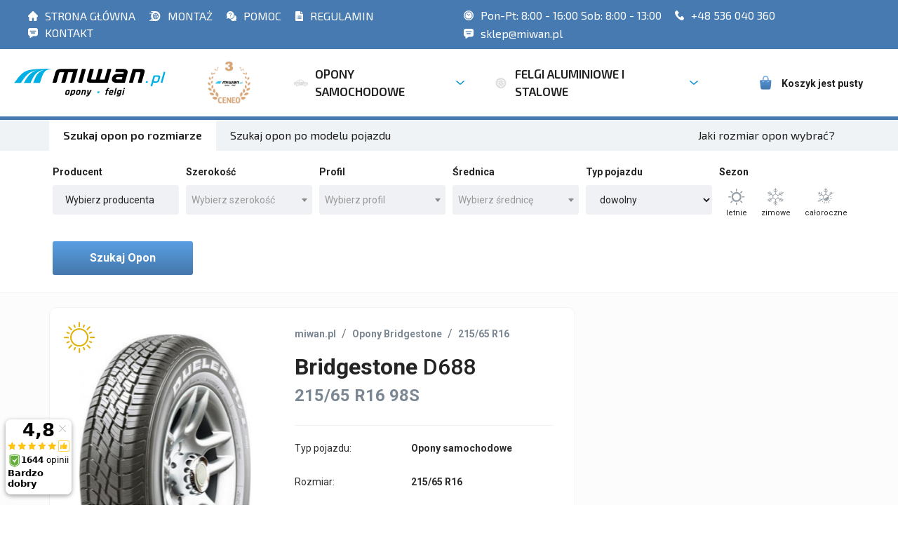

--- FILE ---
content_type: text/html
request_url: https://www.miwan.pl/opona/bridgestone_d688_160.html
body_size: 14784
content:
<!DOCTYPE html>
<html lang="pl" xml:lang="pl">
<head>
    <meta name="viewport" content="width=device-width, initial-scale=1, shrink-to-fit=no">
	<meta name="Keywords" content=""/>
	<meta name="Description" content="Sprawdź oponę Bridgestone D688 98S letnia na Miwan.pl - Najniższe Ceny 💲 na Miwan.pl"/>
	<meta name="Robots" content="index, follow"/>    
    <meta charset="UTF-8">
    <title>Opona Bridgestone D688 215/65 R16 98 S letnia - Miwan</title>
    <link rel="canonical" href="https://www.miwan.pl/opona/bridgestone_d688_160.html/"/>
    <link rel="icon" type="image/png" sizes="32x32" href="/dist/images/favicon-32x32.png">
    <link rel="icon" type="image/png" sizes="16x16" href="/dist/images/favicon-16x16.png">
    <link rel="stylesheet" href="/dist/select2.css">
    <link rel="stylesheet" href="https://unpkg.com/swiper/swiper-bundle.min.css" />
    <link rel="stylesheet" href="/dist/bundle.css">
    <link rel="stylesheet" href="/dist/tom.css?v3">
	<link rel="stylesheet" href="https://cdnjs.cloudflare.com/ajax/libs/font-awesome/6.1.1/css/all.min.css" integrity="sha512-KfkfwYDsLkIlwQp6LFnl8zNdLGxu9YAA1QvwINks4PhcElQSvqcyVLLD9aMhXd13uQjoXtEKNosOWaZqXgel0g==" crossorigin="anonymous" referrerpolicy="no-referrer" />
    <link rel="stylesheet" href="/dist/wspolpraca.css">
    
    <script type="text/javascript" data-cmp-ab="1" src="https://cdn.consentmanager.net/delivery/autoblocking/9716529881bc8.js" data-cmp-host="c.delivery.consentmanager.net" data-cmp-cdn="cdn.consentmanager.net" data-cmp-codesrc="0"></script>
    
    <script src="https://www.google.com/recaptcha/api.js"></script>
<!-- Global site tag (gtag.js) - Google Ads: 729849474 --> <script async src="https://www.googletagmanager.com/gtag/js?id=AW-729849474"></script> 
<script> window.dataLayer = window.dataLayer || []; function gtag(){dataLayer.push(arguments);} gtag('js', new Date()); gtag('config', 'AW-729849474'); </script>  
	<script>
		window.dataLayer = window.dataLayer || [];
		dataLayer.push({"event":"productView","ecommerce":{"detail":{"products":{"name":"    ","id":"1160","price":0,"brand":"Bridgestone","category":"opony_4x4_letnie","variant":""}}},"ecomm_prodid":"1160","ecomm_totalvalue":0,"ecomm_pagetype":"product","ecomm_pagename":"Bridgestone D688 98S","ecomm_category":"opony_4x4_letnie","ecomm_model":"D688","ecomm_quantity":4,"@context":"http:\/\/schema.org","@type":"Product","name":"Bridgestone D688 215\/65 R16 98S","brand":{"@type":"Brand","name":"Bridgestone"},"sku":"3286347583612","mpn":"75836","offers":{"@type":"Offer","price":0,"priceValidUntil":"2026-01-19","availability":"https:\/\/schema.org\/InStock","priceCurrency":"PLN","shippingDetails":{"@type":"OfferShippingDetails","shippingRate":{"@type":"MonetaryAmount","value":"0","currency":"PLN"}}}});
	</script>
	<script>
		dataLayer.push({ ecommerce: null });
		dataLayer.push({"event":"view_item","ecommerce":{"currency":"PLN","value":0,"items":[{"item_id":"1160","item_name":"    ","index":"75836","index_brand":"Bridgestone","item_category":"opony_4x4_letnie","item_variant":"letnie","price":0,"quantity":"0"}]}});
	</script>
	<!-- Google Tag Manager -->
	<script>(function(w,d,s,l,i){w[l]=w[l]||[];w[l].push({'gtm.start':
	new Date().getTime(),event:'gtm.js'});var f=d.getElementsByTagName(s)[0],
	j=d.createElement(s),dl=l!='dataLayer'?'&l='+l:'';j.async=true;j.src=
	'https://www.googletagmanager.com/gtm.js?id='+i+dl;f.parentNode.insertBefore(j,f);
	})(window,document,'script','dataLayer','GTM-53VD7RS');</script>
	<!-- End Google Tag Manager -->  

</head>
<body>	
<!-- Google Tag Manager (noscript) -->
<noscript><iframe src="https://www.googletagmanager.com/ns.html?id=GTM-53VD7RS"
height="0" width="0" style="display:none;visibility:hidden"></iframe></noscript>
<!-- End Google Tag Manager (noscript) -->

<div class="subnav">
    <div class="subnav__inner custom-container">
        <div class="subnav__inner--links subnav__inner--column">
            <ul>
                <li>
                    <a href="/"><img src="/dist/new-images/strona-glowna.svg"/>STRONA GŁÓWNA</a>
                </li>
                <li>
                    <a href="http://serwis.miwan.pl/"><img src="/dist/new-images/serwis-opon.svg"/>MONTAŻ </a>
                </li>
                <li>
                    <a href="/pomoc/1.html"><img src="/dist/new-images/pomoc.svg"/>POMOC</a>
                </li>
                <li>
                    <a href="/sklep/regulamin.html"><img src="/dist/new-images/regulamin.svg"/>REGULAMIN</a>
                </li>
                <li>
                    <a href="/sklep/kontakt.html"><img src="/dist/new-images/kontakt.svg"/>KONTAKT</a>
                </li>
            </ul>
        </div>
        <div class="subnav__inner--contact subnav__inner--column">
            <ul>
                <li class="d-none d-lg-block">
                    <a href="/sklep/kontakt.html"><img src="/dist/new-images/clock.svg"/> Pon-Pt: 8:00 - 16:00 Sob: 8:00 - 13:00</a>
                </li>
                <li>
                    <a href="tel:536 040 360" style="font-size: 16px;">
                        <!-- <object type="image/svg+xml" data="/dist/new-images/telefon.svg" style="filter: invert(59%) sepia(45%) saturate(6310%) hue-rotate(161deg) brightness(94%) contrast(103%);"></object> -->
                        <img src="/dist/new-images/telefon.svg"/>
                        +48 536 040 360</a>
                </li>
                <li>
                    <a href="mailto:sklep@miwan.pl" style="font-size: 16px;"><img src="/dist/new-images/kontakt.svg"/> sklep@miwan.pl</a>
                </li>
            </ul>
        </div>
    </div>
</div>
<section class="primnav">
    <div class="primnav__inner custom-container">
        <div class="primnav__inner--brand">
            <a class="logo" href="/">
                <img src="/dist/images/Group%201.svg" alt="">
            </a>
        </div>
        <div class="combiner">
            <div class="close-menu">
                <img src="/dist/images/close.svg" alt="">
                
            </div>
            <div class="primnav__inner--categories">
	            
            	
                <ul class="main_nav">
                    
                    <li class="main_nav__item nav-dropdown mobile-hamburger">
                        <a class="main_nav__item--link" href="/">
                            <img src="/dist/new-images/strona-glowna.svg" alt="" class="nav__item--icon">
                            <span>STRONA GŁÓWNA</span>
                        </a>
                    </li>
                     <li class="main_nav__item nav-dropdown mobile-hamburger">
                        <a class="main_nav__item--link" href="http://serwis.miwan.pl/">
                            <img src="/dist/new-images/serwis-opon.svg" alt="" class="nav__item--icon">
                            <span>SERWIS</span>
                        </a>
                    </li>
                    <li class="main_nav__item nav-dropdown mobile-hamburger">
                            <a class="main_nav__item--link" href="/pomoc/1.html">
                                <img src="/dist/new-images/pomoc.svg" alt="" class="nav__item--icon">
                                <span>POMOC</span>
                            </a>
                        </li>
                    <li class="main_nav__item nav-dropdown mobile-hamburger">
                            <a class="main_nav__item--link" href="/sklep/regulamin.html">
                                <img src="/dist/new-images/regulamin.svg" alt="" class="nav__item--icon">
                                <span>REGULAMIN</span>
                            </a>
                    </li>
                    
                    <li class="main_nav__item nav-dropdown">
                    <a href="/sklep/ceneo.html"><img src="/dist/images/miwan.png" title="3 miejsce w rankingu Zaufane Opinie Ceneo" style="max-height: 80px; padding: 0 40px; padding-top: 15px; float:left;"></a>
                    </li>
            
                    <li class="main_nav__item nav-dropdown">
                    
                    
                    
                    
                        <a class="main_nav__item--link" href="/szukaj/?pojazd=osobowy">
                            <img src="/dist/new-images/samochod.svg" alt="" class="nav__item--icon">
                            <span>OPONY SAMOCHODOWE</span>
                            <img class="drop_icon" src="/dist/images/Polygon%201.svg" alt="">
                        </a>
                        <div class="custom-dropdown">
                            <div class="custom-dropdown__column">
                                <span class="title">Popularni Producenci</span>
                                <ul class="custom-dropdown__list">
<li><a class="custom-dropdown__list--link" href="/opony/bridgestone/">Bridgestone</a></li> 
<li><a class="custom-dropdown__list--link" href="/opony/firestone/">Firestone</a></li> 
<li><a class="custom-dropdown__list--link" href="/opony/hankook/">Hankook</a></li> 
<li><a class="custom-dropdown__list--link" href="/opony/nokian/">Nokian</a></li> 
<li><a class="custom-dropdown__list--link" href="/opony/michelin/">Michelin</a></li> 
<li><a class="custom-dropdown__list--link" href="/opony/bfgoodrich/">BFGoodrich</a></li> 
<li><a class="custom-dropdown__list--link" href="/opony/kormoran/">Kormoran</a></li> 
<li><a class="custom-dropdown__list--link" href="/opony/debica/">Dębica</a></li> 
<li><a class="custom-dropdown__list--link" href="/opony/fulda/">Fulda</a></li> 
<li><a class="custom-dropdown__list--link" href="/opony/goodyear/">Goodyear</a></li> 
<li><a class="custom-dropdown__list--link" href="/opony/dunlop/">Dunlop</a></li> 
<li><a class="custom-dropdown__list--link" href="/opony/viking/">Viking</a></li> 
<li><a class="custom-dropdown__list--link" href="/opony/continental/">Continental</a></li> 
<li><a class="custom-dropdown__list--link" href="/opony/uniroyal/">Uniroyal</a></li> 
<li><a class="custom-dropdown__list--link" href="/opony/yokohama/">Yokohama</a></li> 
<li><a class="custom-dropdown__list--link" href="/opony/nexen/">Nexen</a></li> 
<li><a class="custom-dropdown__list--link" href="/opony/kumho/">Kumho</a></li> 

                                </ul>
                            </div>
                            <div class="custom-dropdown__column">
                                <span class="title">Popularne Rozmiary</span>
                                <ul class="custom-dropdown__list">
<li><a class="custom-dropdown__list--link" href="/opony/185_65_r15/">185/65 R15</a></li>
<li><a class="custom-dropdown__list--link" href="/opony/195_65_r15/">195/65 R15</a></li>
<li><a class="custom-dropdown__list--link" href="/opony/205_55_r16/">205/55 R16</a></li>
<li><a class="custom-dropdown__list--link" href="/opony/205_60_r16/">205/60 R16</a></li>
<li><a class="custom-dropdown__list--link" href="/opony/215_55_r16/">215/55 R16</a></li>
<li><a class="custom-dropdown__list--link" href="/opony/215_60_r16/">215/60 R16</a></li>
<li><a class="custom-dropdown__list--link" href="/opony/215_65_r16/">215/65 R16</a></li>
<li><a class="custom-dropdown__list--link" href="/opony/225_65_r16/">225/65 R16</a></li>
<li><a class="custom-dropdown__list--link" href="/opony/225_45_r17/">225/45 R17</a></li>
<li><a class="custom-dropdown__list--link" href="/opony/225_50_r17/">225/50 R17</a></li>
<li><a class="custom-dropdown__list--link" href="/opony/225_55_r17/">225/55 R17</a></li>
<li><a class="custom-dropdown__list--link" href="/opony/225_40_r18/">225/40 R18</a></li>
<li><a class="custom-dropdown__list--link" href="/opony/225_45_r18/">225/45 R18</a></li>
<li><a class="custom-dropdown__list--link" href="/opony/235_45_r18/">235/45 R18</a></li>
<li><a class="custom-dropdown__list--link" href="/opony/245_45_r18/">245/45 R18</a></li>
                                </ul>
                            </div>
                            <div class="custom-dropdown__column">
                                <span class="title">Typy opon</span>
                                <ul class="custom-dropdown__list">
<li><a class="custom-dropdown__list--link" href="/szukaj/?pojazd=osobowy&sezon=letnie">opony osobowe letnie </a></li>
<li><a class="custom-dropdown__list--link" href="/szukaj/?pojazd=osobowy&sezon=zimowe">opony osobowe zimowe </a></li>
<li><a class="custom-dropdown__list--link" href="/szukaj/?pojazd=osobowy&sezon=caloroczne">opony osobowe całoroczne </a></li>
<li><a class="custom-dropdown__list--link" href="/szukaj/?pojazd=dostawczy&sezon=letnie">opony dostawcze letnie </a></li>
<li><a class="custom-dropdown__list--link" href="/szukaj/?pojazd=dostawczy&sezon=zimowe">opony dostawcze zimowe </a></li>
<li><a class="custom-dropdown__list--link" href="/szukaj/?pojazd=dostawczy&sezon=caloroczne">opony dostawcze całoroczne </a></li>
<li><a class="custom-dropdown__list--link" href="/szukaj/?pojazd=4x4&sezon=letnie">opony terenowe/4x4 letnie </a></li>
<li><a class="custom-dropdown__list--link" href="/szukaj/?pojazd=4x4&sezon=zimowe">opony terenowe/4x4 zimowe</a></li>
<li><a class="custom-dropdown__list--link" href="/szukaj/?pojazd=4x4&sezon=caloroczne">opony terenowe/4x4 całoroczne</a></li>
                                </ul>
                            </div>
                        </div>
                    </li>

                    <li class="main_nav__item nav-dropdown">
                        <a class="main_nav__item--link" href="/szukajfelgi/">
                            <img src="/dist/new-images/felgi.svg" alt="" class="nav__item--icon">
                            <span>FELGI ALUMINIOWE I STALOWE</span>
                            <img class="drop_icon" src="/dist/images/Polygon%201.svg" alt="">
                        </a>
                        <div class="custom-dropdown">
                            <div class="custom-dropdown__column">
                                <span class="title">Popularni Producenci</span>
                                <ul class="custom-dropdown__list">
									<li><a class="custom-dropdown__list--link" href="/felgi/aez">AEZ</a></li>
									<li><a class="custom-dropdown__list--link" href="/felgi/dotz">Dotz</a></li>
									<li><a class="custom-dropdown__list--link" href="/felgi/dezent">Dezent</a></li>
                                </ul>
                            </div>
                            <div class="custom-dropdown__column">
                                <span class="title">Popularne Rozmiary</span>
                                <ul class="custom-dropdown__list">
									<li><a class="custom-dropdown__list--link" href="/felgi/13_cali/">13&quot;</a></li>
									<li><a class="custom-dropdown__list--link" href="/felgi/14_cali/">14&quot;</a></li>
									<li><a class="custom-dropdown__list--link" href="/felgi/15_cali/">15&quot;</a></li>
									<li><a class="custom-dropdown__list--link" href="/felgi/16_cali/">16&quot;</a></li>
									<li><a class="custom-dropdown__list--link" href="/felgi/17_cali/">17&quot;</a></li>
									<li><a class="custom-dropdown__list--link" href="/felgi/18_cali/">18&quot;</a></li>
									<li><a class="custom-dropdown__list--link" href="/felgi/19_cali/">19&quot;</a></li>
									<li><a class="custom-dropdown__list--link" href="/felgi/20_cali/">20&quot;</a></li>
									<li><a class="custom-dropdown__list--link" href="/felgi/21_cali/">21&quot;</a></li>
									<li><a class="custom-dropdown__list--link" href="/felgi/22_cali/">22&quot;</a></li>

								</ul>
                            </div>
                            
                            <div class="custom-dropdown__column">
                                <span class="title">Rodzaje felg</span>
                                <ul class="custom-dropdown__list">
									<li><a class="custom-dropdown__list--link" href="/szukajfelgi/?material=stal">Felgi stalowe</a></li>
									<li><a class="custom-dropdown__list--link" href="/szukajfelgi/?material=aluminium">Felgi aluminiowe</a></li>
									
								</ul>
                            </div>
                           
                        </div>
                    </li>
                    <li class="main_nav__item nav-dropdown mobile-hamburger">
                        <a class="main_nav__item--link" href="/sklep/kontakt.html">
                            <img src="/dist/new-images/kontakt.svg" alt="" class="nav__item--icon">
                            <span>KONTAKT</span>
                        </a>
                    </li>
                    <li class="main_nav__item nav-dropdown mobile-hamburger">
                        <a href="tel:536 040 360" class="main_nav__item--link" >
                            <img src="/dist/new-images/telefon.svg"/ class="nav__item--icon">
                            +48 536 040 360
                        </a>
                    </li>
                    <li class="main_nav__item nav-dropdown mobile-hamburger">
                        <a href="mailto:sklep@miwan.pl" class="main_nav__item--link" >
                            <img src="/dist/new-images/kontakt.svg"/ class="nav__item--icon">
                            sklep@miwan.pl
                        </a>
                    </li>
                    <li class="main_nav__item nav-dropdown mobile-hamburger">
                        <a class="main_nav__item--link" >
                            <img src="/dist/new-images/clock.svg" alt="" class="nav__item--icon">
                            <span> Pon-Pt: 8:00 - 16:00 Sob: 8:00 - 13:00</span>
                        </a>
                    </li>
                  
                	</ul>
            </div>
        </div>
        <div class="hamburger">
        
            <a href="/sklep/ceneo.html"><img src="/dist/images/miwan.png" alt="ceneo - 3 miejsce" style="max-height: 40px;"></a>
        </div>
        <div class="close-menu hamburger">
	            
            <img src="/dist/images/hamburger.svg" alt="">
        </div>
        <div class="primnav__inner--basket">
            <a class="basket-button ml-2" href="/sklep/koszyk.html">
                <img src="/dist/new-images/koszyk.svg" alt="">
                <span style="font-size: 14px; white-space: nowrap; margin-top: 2px;">Koszyk jest pusty</span>
            </a>
        </div>
    </div>
</section>


<div class="toast custom" role="alert" aria-live="assertive" aria-atomic="true" style="opacity: 1;">
    <div class="toast-header">
      <strong class="mr-auto">Błąd</strong>
      <button type="button" class="ml-2 mb-1 close close-custom-toast" data-dismiss="toast" aria-label="Close">
        <span aria-hidden="true">&times;</span>
      </button>
    </div>
    <div class="toast-body">
      <b>Musisz wybrać parametry</b>: szerokość, profil oraz średnicę. 
    </div>
</div>

<section class="advanced heading">
        <div class="container wide-container">
            <div class="row">
                <div class="col-12">
                    <ul class="nav advanced__tabs" id="pills-tab" role="tablist">
                        <li class="nav-item advanced__tabs--item">
                            <a class="nav-link active" id="pills-home-tab" data-toggle="pill" href="#pills-home" role="tab" aria-controls="pills-home" aria-selected="true">Szukaj opon po rozmiarze</a>
                        </li>
                        <li class="nav-item advanced__tabs--item">
                            <a class="nav-link" id="pills-home-tab" href="/szukaj/?konfiguratorOpon" role="tab" aria-controls="pills-home" aria-selected="true">Szukaj opon po modelu pojazdu</a>
                        </li>
                        <li class="nav-item advanced__tabs--item last-item-of-nav">
                            <a class="nav-link" data-toggle="modal" style="cursor: pointer" data-target="#exampleModal">Jaki rozmiar opon wybrać?</a>
                        </li>
                    </ul>
                </div>
            </div>
        </div>
    </section>
    <div class="modal fade bd-example-modal-lg" id="exampleModal" tabindex="-1" role="dialog" aria-labelledby="exampleModalLabel" aria-hidden="true">
          <div class="modal-dialog modal-lg" role="document">
            <div class="modal-content">
              <div class="modal-header">
                <h5 class="modal-title" id="exampleModalLabel">Jaki rozmiar opon wybrać?</h5>
                <button type="button" class="close" data-dismiss="modal" aria-label="Close">
                  <span aria-hidden="true">&times;</span>
                </button>
              </div>
              <div class="modal-body">
                <img src="/dist/new-images/rozmiar-modal-2.jpg" alt=""  style="width: 100%; border-radius: 4px;">
              </div>
            </div>
          </div>
        </div>
    <div class="blackMask">
        
    </div>  
    <div id="modalMarka">
        <div class="modal-wrapper">
            <div class="modal-heading">
                <p>Wybierz producenta <input type="text" id="searchEngine" class="" onkeyup="searcherMarka()" placeholder="Wpisz nazwę producenta"></p>
                
                <div class="btn-modal close-modal">zamknij</div>
            </div>
            <label class="checkAllLabel"><input style="margin-right:5px;" class="checkAll" id="inlineCheckbox179" type="checkbox">Wszyscy producenci</label>
            
            <div class="checbox-wrapper">
                <div class="column">
                    <label style="margin-top: 15px; font-weight: 600;"><input class="heading" data-name="premium" type="checkbox">Klasa premium</label>
                        <!--PREMIUM-->
                            <div class="input-wrapper">
                                    <label class="producentNameLabel"><input data-target="premium" class="producentName" name="marka[]" id="inlineCheckbox111" type="checkbox" value="Bridgestone" >Bridgestone</label>
                            </div>
                            <div class="input-wrapper">
                                    <label class="producentNameLabel"><input data-target="premium" class="producentName" name="marka[]" id="inlineCheckbox182" type="checkbox" value="Continental" >Continental</label>
                            </div>
                            <div class="input-wrapper">
                                    <label class="producentNameLabel"><input data-target="premium" class="producentName" name="marka[]" id="inlineCheckbox103" type="checkbox" value="Dunlop" >Dunlop</label>
                            </div>
                            <div class="input-wrapper">
                                    <label class="producentNameLabel"><input data-target="premium" class="producentName" name="marka[]" id="inlineCheckbox101" type="checkbox" value="Goodyear" >Goodyear</label>
                            </div>
                            <div class="input-wrapper">
                                    <label class="producentNameLabel"><input data-target="premium" class="producentName" name="marka[]" id="inlineCheckbox114" type="checkbox" value="Michelin" >Michelin</label>
                            </div>
                            <div class="input-wrapper">
                                    <label class="producentNameLabel"><input data-target="premium" class="producentName" name="marka[]" id="inlineCheckbox100" type="checkbox" value="Nokian" >Nokian</label>
                            </div>
                            <div class="input-wrapper">
                                    <label class="producentNameLabel"><input data-target="premium" class="producentName" name="marka[]" id="inlineCheckbox106" type="checkbox" value="Pirelli" >Pirelli</label>
                            </div>
                            <div class="input-wrapper">
                                    <label class="producentNameLabel"><input data-target="premium" class="producentName" name="marka[]" id="inlineCheckbox109" type="checkbox" value="Vredestein" >Vredestein</label>
                            </div>
                            <div class="input-wrapper">
                                    <label class="producentNameLabel"><input data-target="premium" class="producentName" name="marka[]" id="inlineCheckbox110" type="checkbox" value="Yokohama" >Yokohama</label>
                            </div>

                </div>
                <div class="column">
                    <label style="margin-top: 15px; font-weight: 600;"><input class="heading" data-name="srednia" type="checkbox">Klasa średnia</label>
                        <!--SREDNIA-->
                        <div class="input-wrapper">
                                <label class="producentNameLabel"><input data-target="srednia" class="producentName" name="marka[]" id="inlineCheckbox125" type="checkbox" value="BFGoodrich" >BFGoodrich</label>
                        </div>
                        <div class="input-wrapper">
                                <label class="producentNameLabel"><input data-target="srednia" class="producentName" name="marka[]" id="inlineCheckbox129" type="checkbox" value="Cooper" >Cooper</label>
                        </div>
                        <div class="input-wrapper">
                                <label class="producentNameLabel"><input data-target="srednia" class="producentName" name="marka[]" id="inlineCheckbox127" type="checkbox" value="Falken" >Falken</label>
                        </div>
                        <div class="input-wrapper">
                                <label class="producentNameLabel"><input data-target="srednia" class="producentName" name="marka[]" id="inlineCheckbox113" type="checkbox" value="Firestone" >Firestone</label>
                        </div>
                        <div class="input-wrapper">
                                <label class="producentNameLabel"><input data-target="srednia" class="producentName" name="marka[]" id="inlineCheckbox132" type="checkbox" value="Fulda" >Fulda</label>
                        </div>
                        <div class="input-wrapper">
                                <label class="producentNameLabel"><input data-target="srednia" class="producentName" name="marka[]" id="inlineCheckbox128" type="checkbox" value="Hankook" >Hankook</label>
                        </div>
                        <div class="input-wrapper">
                                <label class="producentNameLabel"><input data-target="srednia" class="producentName" name="marka[]" id="inlineCheckbox120" type="checkbox" value="Kleber" >Kleber</label>
                        </div>
                        <div class="input-wrapper">
                                <label class="producentNameLabel"><input data-target="srednia" class="producentName" name="marka[]" id="inlineCheckbox136" type="checkbox" value="Kumho" >Kumho</label>
                        </div>
                        <div class="input-wrapper">
                                <label class="producentNameLabel"><input data-target="srednia" class="producentName" name="marka[]" id="inlineCheckbox131" type="checkbox" value="Nexen" >Nexen</label>
                        </div>
                        <div class="input-wrapper">
                                <label class="producentNameLabel"><input data-target="srednia" class="producentName" name="marka[]" id="inlineCheckbox140" type="checkbox" value="Toyo" >Toyo</label>
                        </div>
                        <div class="input-wrapper">
                                <label class="producentNameLabel"><input data-target="srednia" class="producentName" name="marka[]" id="inlineCheckbox115" type="checkbox" value="Uniroyal" >Uniroyal</label>
                        </div>

                </div>
                <div class="column column-dbl">
                    <label style="margin-top: 15px; font-weight: 600; width: 100%;"><input class="heading" data-name="ekonomiczna" type="checkbox">Klasa ekonomiczna</label>
                        <!--EKONOMICZNA-->          
                        <div class="input-wrapper" style="width: 50%;">
                            <label class="producentNameLabel"><input data-target="ekonomiczna" class="producentName " name="marka[]" id="inlineCheckbox121" type="checkbox" value="Barum" >Barum</label>
                        </div>
                        <div class="input-wrapper" style="width: 50%;">
                            <label class="producentNameLabel"><input data-target="ekonomiczna" class="producentName " name="marka[]" id="inlineCheckbox105" type="checkbox" value="Dębica" >Dębica</label>
                        </div>
                        <div class="input-wrapper" style="width: 50%;">
                            <label class="producentNameLabel"><input data-target="ekonomiczna" class="producentName " name="marka[]" id="inlineCheckbox152" type="checkbox" value="Goodride" >Goodride</label>
                        </div>
                        <div class="input-wrapper" style="width: 50%;">
                            <label class="producentNameLabel"><input data-target="ekonomiczna" class="producentName " name="marka[]" id="inlineCheckbox118" type="checkbox" value="Kormoran" >Kormoran</label>
                        </div>
                        <div class="input-wrapper" style="width: 50%;">
                            <label class="producentNameLabel"><input data-target="ekonomiczna" class="producentName " name="marka[]" id="inlineCheckbox176" type="checkbox" value="Laufenn" >Laufenn</label>
                        </div>
                        <div class="input-wrapper" style="width: 50%;">
                            <label class="producentNameLabel"><input data-target="ekonomiczna" class="producentName " name="marka[]" id="inlineCheckbox137" type="checkbox" value="Matador" >Matador</label>
                        </div>
                        <div class="input-wrapper" style="width: 50%;">
                            <label class="producentNameLabel"><input data-target="ekonomiczna" class="producentName " name="marka[]" id="inlineCheckbox165" type="checkbox" value="Riken" >Riken</label>
                        </div>
                        <div class="input-wrapper" style="width: 50%;">
                            <label class="producentNameLabel"><input data-target="ekonomiczna" class="producentName " name="marka[]" id="inlineCheckbox162" type="checkbox" value="Sailun" >Sailun</label>
                        </div>
                        <div class="input-wrapper" style="width: 50%;">
                            <label class="producentNameLabel"><input data-target="ekonomiczna" class="producentName " name="marka[]" id="inlineCheckbox139" type="checkbox" value="Taurus" >Taurus</label>
                        </div>
                        <div class="input-wrapper" style="width: 50%;">
                            <label class="producentNameLabel"><input data-target="ekonomiczna" class="producentName " name="marka[]" id="inlineCheckbox170" type="checkbox" value="Tracmax" >Tracmax</label>
                        </div>
                        <div class="input-wrapper" style="width: 50%;">
                            <label class="producentNameLabel"><input data-target="ekonomiczna" class="producentName " name="marka[]" id="inlineCheckbox117" type="checkbox" value="Viking" >Viking</label>
                        </div>

                </div>
                <div class="column column-dbl">
                    <label style="width: 100%; margin-top: 15px; font-weight: 600;"><input data-name="rest" class="heading" type="checkbox">Pozostałe</label>
                        <!--POZOSTALE-->
                        <div class="input-wrapper" style="width: 50%;">
                            <label class="producentNameLabel"><input data-target="rest" class="producentName" name="marka[]" id="inlineCheckbox181" type="checkbox" value="Aplus" >Aplus</label>
                        </div>
                        <div class="input-wrapper" style="width: 50%;">
                            <label class="producentNameLabel"><input data-target="rest" class="producentName" name="marka[]" id="inlineCheckbox116" type="checkbox" value="Apollo" >Apollo</label>
                        </div>
                        <div class="input-wrapper" style="width: 50%;">
                            <label class="producentNameLabel"><input data-target="rest" class="producentName" name="marka[]" id="inlineCheckbox169" type="checkbox" value="Arivo" >Arivo</label>
                        </div>
                        <div class="input-wrapper" style="width: 50%;">
                            <label class="producentNameLabel"><input data-target="rest" class="producentName" name="marka[]" id="inlineCheckbox154" type="checkbox" value="Austone" >Austone</label>
                        </div>
                        <div class="input-wrapper" style="width: 50%;">
                            <label class="producentNameLabel"><input data-target="rest" class="producentName" name="marka[]" id="inlineCheckbox156" type="checkbox" value="Ceat" >Ceat</label>
                        </div>
                        <div class="input-wrapper" style="width: 50%;">
                            <label class="producentNameLabel"><input data-target="rest" class="producentName" name="marka[]" id="inlineCheckbox174" type="checkbox" value="Diamondback" >Diamondback</label>
                        </div>
                        <div class="input-wrapper" style="width: 50%;">
                            <label class="producentNameLabel"><input data-target="rest" class="producentName" name="marka[]" id="inlineCheckbox134" type="checkbox" value="Diplomat" >Diplomat</label>
                        </div>
                        <div class="input-wrapper" style="width: 50%;">
                            <label class="producentNameLabel"><input data-target="rest" class="producentName" name="marka[]" id="inlineCheckbox164" type="checkbox" value="Fortune" >Fortune</label>
                        </div>
                        <div class="input-wrapper" style="width: 50%;">
                            <label class="producentNameLabel"><input data-target="rest" class="producentName" name="marka[]" id="inlineCheckbox130" type="checkbox" value="GTRadial" >GTRadial</label>
                        </div>
                        <div class="input-wrapper" style="width: 50%;">
                            <label class="producentNameLabel"><input data-target="rest" class="producentName" name="marka[]" id="inlineCheckbox151" type="checkbox" value="Minerva" >Minerva</label>
                        </div>
                        <div class="input-wrapper" style="width: 50%;">
                            <label class="producentNameLabel"><input data-target="rest" class="producentName" name="marka[]" id="inlineCheckbox138" type="checkbox" value="Mirage" >Mirage</label>
                        </div>
                        <div class="input-wrapper" style="width: 50%;">
                            <label class="producentNameLabel"><input data-target="rest" class="producentName" name="marka[]" id="inlineCheckbox160" type="checkbox" value="Nankang" >Nankang</label>
                        </div>
                        <div class="input-wrapper" style="width: 50%;">
                            <label class="producentNameLabel"><input data-target="rest" class="producentName" name="marka[]" id="inlineCheckbox135" type="checkbox" value="Paxaro" >Paxaro</label>
                        </div>
                        <div class="input-wrapper" style="width: 50%;">
                            <label class="producentNameLabel"><input data-target="rest" class="producentName" name="marka[]" id="inlineCheckbox183" type="checkbox" value="Radar" >Radar</label>
                        </div>
                        <div class="input-wrapper" style="width: 50%;">
                            <label class="producentNameLabel"><input data-target="rest" class="producentName" name="marka[]" id="inlineCheckbox178" type="checkbox" value="Roadmarch" >Roadmarch</label>
                        </div>
                        <div class="input-wrapper" style="width: 50%;">
                            <label class="producentNameLabel"><input data-target="rest" class="producentName" name="marka[]" id="inlineCheckbox171" type="checkbox" value="Rotalla" >Rotalla</label>
                        </div>
                        <div class="input-wrapper" style="width: 50%;">
                            <label class="producentNameLabel"><input data-target="rest" class="producentName" name="marka[]" id="inlineCheckbox124" type="checkbox" value="Sava" >Sava</label>
                        </div>
                        <div class="input-wrapper" style="width: 50%;">
                            <label class="producentNameLabel"><input data-target="rest" class="producentName" name="marka[]" id="inlineCheckbox166" type="checkbox" value="Semperit" >Semperit</label>
                        </div>
                        <div class="input-wrapper" style="width: 50%;">
                            <label class="producentNameLabel"><input data-target="rest" class="producentName" name="marka[]" id="inlineCheckbox173" type="checkbox" value="Sunfull" >Sunfull</label>
                        </div>
                        <div class="input-wrapper" style="width: 50%;">
                            <label class="producentNameLabel"><input data-target="rest" class="producentName" name="marka[]" id="inlineCheckbox155" type="checkbox" value="Sunwide" >Sunwide</label>
                        </div>
                        <div class="input-wrapper" style="width: 50%;">
                            <label class="producentNameLabel"><input data-target="rest" class="producentName" name="marka[]" id="inlineCheckbox150" type="checkbox" value="Tigar" >Tigar</label>
                        </div>
                        <div class="input-wrapper" style="width: 50%;">
                            <label class="producentNameLabel"><input data-target="rest" class="producentName" name="marka[]" id="inlineCheckbox161" type="checkbox" value="Torque" >Torque</label>
                        </div>
                        <div class="input-wrapper" style="width: 50%;">
                            <label class="producentNameLabel"><input data-target="rest" class="producentName" name="marka[]" id="inlineCheckbox168" type="checkbox" value="Tourador" >Tourador</label>
                        </div>
                        <div class="input-wrapper" style="width: 50%;">
                            <label class="producentNameLabel"><input data-target="rest" class="producentName" name="marka[]" id="inlineCheckbox180" type="checkbox" value="Trazano" >Trazano</label>
                        </div>
                        <div class="input-wrapper" style="width: 50%;">
                            <label class="producentNameLabel"><input data-target="rest" class="producentName" name="marka[]" id="inlineCheckbox175" type="checkbox" value="Triangle" >Triangle</label>
                        </div>
                        <div class="input-wrapper" style="width: 50%;">
                            <label class="producentNameLabel"><input data-target="rest" class="producentName" name="marka[]" id="inlineCheckbox146" type="checkbox" value="Tristar" >Tristar</label>
                        </div>
                        <div class="input-wrapper" style="width: 50%;">
                            <label class="producentNameLabel"><input data-target="rest" class="producentName" name="marka[]" id="inlineCheckbox141" type="checkbox" value="Voyager" >Voyager</label>
                        </div>
                        <div class="input-wrapper" style="width: 50%;">
                            <label class="producentNameLabel"><input data-target="rest" class="producentName" name="marka[]" id="inlineCheckbox179" type="checkbox" value="Windforce" >Windforce</label>
                        </div>

                </div>
                
                
                    
                
                
                
                                          
            </div>
            <div class="actions">
                <div class="btn-modal save-modal">wybierz</div>
            </div>
            
        </div>
    </div> 
    <section class="toggle-menu hide-menu-js">
        <div class="container wide-container">
            <div class="row">
                <div class="col-12">
                    <span>Pokaż wyszukiwarkę </span><img src="/dist/new-images/polygon-new.svg" alt="" style="height: 12px; margin-left:8px;">
                </div>
            </div>
        </div>
    </section>
    <section class="advanced hide-menu-js">
        <div class="container wide-container">
            <div class="row">
                <div class="col-12">
                        
                        <div class="advanced__content">
                                <div class="tab-content" id="pills-tabContent">
                                    <div class="tab-pane fade show active" id="pills-home" role="tabpanel" aria-labelledby="pills-home-tab">
                                        <form action="/szukaj/" name="searchForm" id="searchForm" class="advanced__content--search">
                                            <div class="tiresearch">
                                                <div class="tiresearch__item smaller-col mobile-12-col">
                                                    <label class="tiresearch__label">Producent</label>
                                                    <select multiple name="marka[]" id="marka" class="form-control form-control-lg tiresearch__select d-none">
                                                        
                                                    </select>
                                                    <div id="markaHelp" class="form-control form-control-lg tiresearch__select" style="overflow: hidden; display:flex;">
                                                        <span class="noselect"></span>
                                                    </div>
                                                </div>
                                                <div class="tiresearch__item smaller-col mobile-3-col">
                                                    <label class="tiresearch__label" data-tippy-content="Rozmiar opony znajdziesz na ścianie bocznej swoich obecnych opon">Szerokość</label>
                                                    <input type="hidden" name="" value="" id="rozmiar1ToVal">
                                                    <select name="rozmiar1" id="rozmiar1" class="form-control form-control-lg tiresearch__select to-validate testowy" style="width: 100%">
                                                        <option value="">-</option>
                                                               <option value="125" >125</option>
                                                               <option value="135" >135</option>
                                                               <option value="145" >145</option>
                                                               <option value="155" >155</option>
                                                               <option value="165" >165</option>
                                                               <option value="175" >175</option>
                                                               <option value="185" >185</option>
                                                               <option value="195" >195</option>
                                                               <option value="205" >205</option>
                                                               <option value="215" >215</option>
                                                               <option value="225" >225</option>
                                                               <option value="235" >235</option>
                                                               <option value="245" >245</option>
                                                               <option value="255" >255</option>
                                                               <option value="265" >265</option>
                                                               <option value="275" >275</option>
                                                               <option value="27" >27</option>
                                                               <option value="285" >285</option>
                                                               <option value="295" >295</option>
                                                               <option value="305" >305</option>
                                                               <option value="30" >30</option>
                                                               <option value="315" >315</option>
                                                               <option value="31" >31</option>
                                                               <option value="325" >325</option>
                                                               <option value="32" >32</option>
                                                               <option value="335" >335</option>
                                                               <option value="33" >33</option>
                                                               <option value="345" >345</option>
                                                               <option value="355" >355</option>
                                                               <option value="35" >35</option>
                                                               <option value="37" >37</option>
                                                               <option value="39" >39</option>

                                                        
                                                    </select>
                                                </div>
                                                <div class="tiresearch__item smaller-col mobile-3-col">
                                                    <label class="tiresearch__label">Profil</label>
                                                    <input type="hidden" name="" value="" id="rozmiar2ToVal">
                                                    <select name="rozmiar2" id="rozmiar2" class="form-control form-control-lg tiresearch__select to-validate testowy1" style="width: 100%">
                                                            <option value="">-</option>
                                                           <option value="9.00" >9.00</option>
                                                           <option value="9.50" >9.50</option>
                                                           <option value="10.00" >10.00</option>
                                                           <option value="10.50" >10.50</option>
                                                           <option value="11.50" >11.50</option>
                                                           <option value="12.50" >12.50</option>
                                                           <option value="13.50" >13.50</option>
                                                           <option value="25" >25</option>
                                                           <option value="30" >30</option>
                                                           <option value="35" >35</option>
                                                           <option value="40" >40</option>
                                                           <option value="45" >45</option>
                                                           <option value="50" >50</option>
                                                           <option value="55" >55</option>
                                                           <option value="60" >60</option>
                                                           <option value="65" >65</option>
                                                           <option value="70" >70</option>
                                                           <option value="75" >75</option>
                                                           <option value="80" >80</option>
                                                           <option value="82" >82</option>
                                                           <option value="85" >85</option>
                                                           <option value="90" >90</option>

                                                           <option value="-">-</option>
                                                    </select>
                                                </div>
                                                <div class="tiresearch__item smaller-col mobile-3-col">
                                                    <label class="tiresearch__label" data-tippy-content="Rozmiar opony w calach">Średnica</label>
                                                    <input type="hidden" name="" value="" id="rozmiar3ToVal">
                                                    <select name="rozmiar3" id="rozmiar3" class="form-control form-control-lg tiresearch__select to-validate testowy2" style="width: 100%">
                                                        <option value="">-</option>
                                                        <option value="12" >12</option>
                                                        <option value="13" >13</option>
                                                        <option value="14" >14</option>
                                                        <option value="15" >15</option>
                                                        <option value="16" >16</option>
                                                        <option value="17" >17</option>
                                                        <option value="18" >18</option>
                                                        <option value="19" >19</option>
                                                        <option value="20" >20</option>
                                                        <option value="21" >21</option>
                                                        <option value="22" >22</option>
                                                        <option value="23" >23</option>
                                                        <option value="24" >24</option>

                                                    </select>
                                                </div>
                                                <div class="tiresearch__item smaller-col">
                                                    <label class="tiresearch__label">Typ pojazdu</label>
                                                    <select name="pojazd" id="pojazd" class="form-control form-control-lg tiresearch__select">
                                                        <option value="">dowolny</option>
                                                        <option value="osobowy" >osobowe</option>	      
                                                        <option value="dostawczy" >dostawcze</option>
                                                        <option value="4x4" >terenowe/4x4</option>
                                                    </select>
                                                </div>
                                                <div class="tiresearch__item smaller-col tirebuttons">
                                                    <div class="weather">
                                                            <span class="title">Sezon</span>
                                                            <div class="weather__inner">
                                                                <div class="form-check">
                                                                    <label class="form-check-label" for="weather1">
                                                                        <input class="form-check-input" value="letnie" name="sezon[]" type="checkbox" id="weather1" >
                                                                        <div class="icon">
                                                                            <img src="/dist/images/sun.svg" alt="letnie" title="letnie" data-tippy-content="Opony do jeżdżenia przy temperaturach powyżej 7 stopni">
                                                                        </div>
                                                                        <p>letnie</p>
                                                                        
                                                                    </label>
                                                                </div>
                                                                <div class="form-check">
                                                                    <label class="form-check-label" for="weather2">
                                                                        <input class="form-check-input" value="zimowe" name="sezon[]" type="checkbox" id="weather2" >
                                                                        <div class="icon">
                                                                            <img src="/dist/images/snowing.svg" alt="zimowe" title="zimowe" data-tippy-content="Opony do jeżdżenia przy temperaturach poniżej 7 stopni">
                                                                        </div>
                                                                        <p>zimowe</p>
                                                                        
                                                                    </label>
                                                                </div>
                                                                <div class="form-check">
                                                                    <label class="form-check-label" for="weather3">
                                                                        <input class="form-check-input" value="caloroczne" name="sezon[]" type="checkbox" id="weather3" >
                                                                        <div class="icon">
                                                                            <img src="/dist/images/allseason.svg" alt="całoroczne" alt="całoroczne" data-tippy-content="Opony przeznaczone do jeżdżenia cały rok"> 
                                                                        </div>
                                                                        <p>całoroczne</p>
                                                                        
                                                                    </label>
                                                                </div>
                                                            </div>
                                                        </div>
                                                </div>
                                                <div class="tiresearch__item smaller-col tirebuttons submitButton">
                                                    <button type="submit" form="searchForm" class="opolegro-button button-validate">Szukaj Opon</button>
                                                    <div class="opolegro-button button-mask-sumbit">Szukaj Opon</div>
                                                    <div class="error-text">
                                                        <span>Wybierz szerokość / profil / średnicę</span>
                                                    </div>
                                                </div>
                                            </div>
                                        </form>
                                    </div>
                                </div>
                            </div>
                </div>
            </div>
        </div>
    </section>







<section class="newpp">
  <div class="container  wide-container">
  <div class="row">
    <div class="col-12 col-lg-8">
    <div class="newpp__left">
      <img src="/dist/images/tires_letnie.svg" class="newpp__left__absolute" alt="">
      
      <div class="row">
      <div class="col-12 col-lg-5 order-lg-1 order-2">
        <div class="newpp__left__image">
        <div class="single-product__gallerynew">
          <div class="single-product__gallery--inner">
          <div class="product_slider">
            <div class="single-item">
            <a class="flex" href="../img/b01/bridgestone_d688.jpg" data-lightbox="product">
              <img src="../img/b01/bridgestone_d688.jpg" alt="">
            </a>
            </div>
            <div class="single-item" >
  <a class="flex" href="https://l.dpinternet.pl/label_e_e_73_300_3.png" data-lightbox="product">
      <img src="https://l.dpinternet.pl/label_e_e_73_300_3.png" alt="">
  </a>
</div>
            
          </div>
          <ul class="thumbnails" id="customize-thumbnails" aria-label="Carousel Pagination">
            <li data-nav="0" aria-label="Zdjęcie bieżnika" aria-controls="customize" class="tns-nav-active">
            <img src="../img/b01/bridgestone_d688.jpg" alt="">
            </li>
            <li data-nav="1" id="toDelete" style="display: block" aria-label="Zdjęcie etykiety oponiarskiej" aria-controls="customize" class="tns-nav">
            <img src="https://l.dpinternet.pl/label_e_e_73_300_3.png" alt="">
            </li>
            <li data-nav="2" style="display: none" aria-label="Zdjęcie etykiety oponiarskiej" aria-controls="customize" id="epreler" class="tns-nav label-block">
            <img src="https://lbl.tyrelabelling.pl/.png" alt="">
            </li>

          </ul>
          </div>
        </div>
        </div>
      </div>
      <div class="col-12 col-lg-7 order-lg-2 order-1 mb-4 mb-lg-0">
        <div class="newpp__left__content">
        <div class="newpp__left__content__breadcrumbs page-breadcrumb">
          <nav aria-label="breadcrumb">
          <ol class="breadcrumb">
            <li class="breadcrumb-item"><a href="/">miwan.pl</a></li>
            <li class="breadcrumb-item"><a href="/szukaj/?marka=Bridgestone&rozmiar=&pojazd=&sezon=">Opony Bridgestone</a></li>
            <li class="breadcrumb-item"><a href="/szukaj/?marka=Bridgestone&rozmiar=215%2F65+R16&pojazd=&sezon=">215/65 R16</a></li>
          </ol>
          </nav>
        </div>
        <div class="newpp__left__content__headline">
          <h1 class="producer">Bridgestone <span>D688</span></h1>
          <h2 class="data">215/65 R16 98S</h2>
        </div>
        <div class="newpp__left__content__lister">
          <div class="row" style="align-items: center;">
          <div class="col-5">
            <span class="content">Typ pojazdu:</span>
          </div>
          <div class="col">
            <span class="title">Opony samochodowe</span>
          </div>
          </div>
          <div class="row mt-4" style="align-items: center;">
          <div class="col-5">
            <span class="content">Rozmiar:</span>
          </div>
          <div class="col">
            <span class="title">215/65 R16</span>
          </div>
          </div>
          <div class="row mt-4" style="align-items: center;">
          <div class="col-5">
            <span class="content">Bieżnik:</span>
          </div>
          <div class="col">
            <span class="title">D688</span>
          </div>
          </div>
          <div class="row mt-4" style="align-items: center;">
          <div class="col-5">
            <span class="content">Indeks prędkości:</span>
          </div>
          <div class="col">
            <span class="title">S do 180 km/h</span>
          </div>
          </div>
          <div class="row mt-4" style="align-items: center;">
          <div class="col-5">
            <span class="content">Indeks nośności:</span>
          </div>
          <div class="col">
            <span class="title">98 do 750 kg na oponę</span>
          </div>
          </div>
          <div class="row mt-4" style="align-items: center;">
          <div class="col-5">
            <span class="content">Rok produkcji:</span>
          </div>
          <div class="col">
            <span class="title"></span>
          </div>
          </div>
          
          <div class="row mt-4" style="align-items: center;">
          <div class="col-5">
            <span class="content">Sezon:</span>
          </div>
          <div class="col">
            <span class="title">letnie</span>
          </div>
          </div>
          
          <div class="row mt-4" style="align-items: center;">
          <div class="col-5">
            <span class="content">Wzmocnienie:</span>
          </div>
          <div class="col">
            <span class="title">nie</span>
          </div>
          </div>

          <div class="row mt-4" style="align-items: center;">
  <div class="col-5">
      <span class="content">
          <img style="width: 15px; position: absolute; left: -10px; top: 2px;" data-tippy-content="WE 1222/2009" src="[data-uri]" />
          Etykieta:</span>
  </div>
  <div class="col">
      <div class="eu-rower-new">
          <span class="inner" style="" data-tippy-content="Efektywność paliwowa"><img src="/dist/images/gastank.svg" alt="">e</span>

          <span class="inner center" style="" data-tippy-content="Przyczepność na mokrej nawierzchni"><img src="/dist/images/weather1.svg" alt="">e</span>

          <span class="inner" style="" data-tippy-content="Poziom hałasu"><img src="/dist/images/loud.svg" alt="">73 dB</span>
      </div>
  </div>
</div>

          
          
          <div class="row mt-4" style="align-items: center;">
          <div class="col-5">
            <span class="content">Czas dostawy:</span>
          </div>
          <div class="col">
            <span class="title">5-6 dni</span>
          </div>
          </div>

        </div>
        </div>
      </div>
      </div>
    </div>
    </div>
    <div class="alert alert-info align-left padding-top-o" style="clear:both;">Produkt, który wybrałeś jest aktualnie <b>niedostępny</b>. <a href="../sklep/kontakt.html">Zadzwoń</a> po więcej informacji.</div>

  </div>

  </div>
  </div>
</section>
<section class="newdetail">
  <div class="container wide-container">

  <div class="newdetail__wrapper">
    <h2 class="newdetail__wrapper__name">Bridgestone D688 215/65 R16 98S</h2>
    <div class="newdetail__wrapper__tabs">
    <div class="newdetail__wrapper__tabs__item active" data-for="one">
      Opis produktu
    </div>
    <div class="newdetail__wrapper__tabs__item" data-for="two">
      Dane techniczne
    </div>
    <div class="newdetail__wrapper__tabs__item" data-for="three" style="display: block">
      Etykieta EU
    </div>
    <div class="newdetail__wrapper__tabs__item" data-for="five" style="display: none">
      Nowa etykieta EU
    </div>
    <div class="newdetail__wrapper__tabs__item" data-for="four">
      Gwarancja
    </div>
    
    
    </div>

    <div class="newdetail__wrapper__content" style="max-height: none">
    <div class="newdetail__wrapper__content__item active" data-target="one">
      <h2>Charakterystyka modelu opony <b>Bridgestone D688</b></h2>

      <p>Opona <b>Bridgestone D688</b> w rozmiarze <b>215/65 R16</b> o indeksie prędkości <b>S do 180 km/h</b> oraz o indeksie nośności <b>98 do 750kg na oponę</b>. To idealne rozwiązanie do stosowania w codziennym użytkowaniu auta.</p>

      <p>Opona <b>Bridgestone D688</b> charakteryzuje się efektywnością paliwową w klasie <b>e</b> co przekłada się na zużycie paliwa podczas podróży. Opona posiada klasę <b>e</b> w przyczepność na mokrej nawierzchni co informuje nas o długości hamowania na asfalcie. Opony wytwarzają hałas na poziomie <b>73 dB</b>. Im niższy poziom hałasu, tym większy odczuwamy komfort akustyczny w kabinie auta.</p>

      <h2>Zastosowanie opon <b>Bridgestone D688</b></h2>

      <p>Opony przeznaczone są na sezon <b>letnie</b> do samochodów typu <b>4x4</b>.</p>

      <p>Każda dostawa jest dostarczana w przeciągu <b>jednego dnia darmową wysyłką</b>. Każda sprzedawana przez nas opona została wyprodukowana w <b></b>. Wszystkie opony są objęte gwarancją producenta 5 lat.</p>

      <p><p>Opony Bridgestone <strong>D688</strong> to <strong>opony letnie</strong> klasy premium przeznaczone do
aut osobowych, terenowych, SUVów, crossoverów i 4x4.</p> 
  <p>Bridgestone to japońska firma powstała w 1931 roku, obecnie największy
producent opon na świecie. Koncern posiada ponad 140 fabryk w ponad 20 krajach
na całym świecie. Dwie fabryki znajdują się w Polsce - w Poznaniu i Stargardzie
Szczecińskim. Opony Bridgestone są montowane na pierwsze wyposażenie wielu
światowych producentów samochodowych - m.in. Audi, BMW, Opel, Fiat, Toyota,
Renault, Peugeot, Mercedes czy Volkswagen. </p></p>
      
    </div>
    <div class="newdetail__wrapper__content__item" data-target="two">
      <div class="product-parameters">
      <div class="tables">
        <div class="item">
        <div class="label">Typ</div>
        <div class="content">Opony samochodowe letnie</div>
        </div>
        <div class="item">
        <div class="label">Rozmiar</div>
        <div class="content">215/65 R16</div>
        </div>
        <div class="item">
        <div class="label">Bieżnik</div>
        <div class="content">D688</div>
        </div>
        <div class="item">
        <div class="label">Sezon</div>
        <div class="content">letnie</div>
        </div>
        <div class="item">
        <div class="label">Indeks Prędkości</div>
        <div class="content">S do 180 km/h</div>
        </div>
        <div class="item">
        <div class="label">Indeks nośności</div>
        <div class="content">98 do 750 kg na oponę</div>
        </div>
        <div class="item">
        <div class="label">Wzmocnienie</div>
        <div class="content">nie</div>
        </div>
        <div class="item">
        <div class="label">Rok produkcji</div>
        <div class="content"></div>
        </div>
        <div style="display: block">
        <div class="item">
          <div class="label">Etykieta UE</div>
          <div class="content">
          <div class="min-table second-table">
            <span class="inner" style="text-transform: uppercase;" data-tippy-content="Efektywność paliwowa"><img src="/dist/images/gastank.svg" alt="">e</span>
            <span class="inner center" style="text-transform: uppercase;" data-tippy-content="Przyczepność na mokrej nawierzchni"><img src="/dist/images/weather1.svg" alt="">e</span>
            <span class="inner" data-tippy-content="Poziom hałasu"><img src="/dist/images/loud.svg" alt="">73 dB</span>
          </div>
          </div>
        </div>
        </div>
        <div style="display: none">
        <div class="item">
          <div class="label">Nowa etykieta UE</div>
          <div class="content">
          <div class="min-table second-table">
            <span class="inner" style="" data-tippy-content="Efektywność paliwowa"><img src="/dist/images/gastank1.svg" alt=""></span>

            <span class="inner center" style="" data-tippy-content="Przyczepność na mokrej nawierzchni"><img src="/dist/images/weather2.svg" alt=""></span>

            <span class="inner" style="" data-tippy-content="Poziom hałasu"><img src="/dist/images/loud1.svg" alt=""> </span>
            
            
          </div>
          </div>
        </div>
        </div>
        <div class="item">
        <div class="label">Rant ochronny</div>
        <div class="content"></div>
        </div>
        <div class="item">
        <div class="label">Homologacja</div>
        <div class="content"></div>
        </div>
        <div class="item">
        <div class="label">Dodatkowe informacje</div>
        <div class="content"> </div>
        </div>
        <div class="item">
        <div class="label">Kod towaru</div>
        <div class="content">75836</div>
        </div>
        <div class="item">
        <div class="label">Czas dostawy</div>
        <div class="content">5-6 dni</div>
        </div>
      </div>
      </div>
    </div>
    <div class="newdetail__wrapper__content__item" data-target="five">
      
      

    </div>
    <div class="newdetail__wrapper__content__item" data-target="three">
      
      <div class="eu__desc">
    <div class="row">
        <div class="col-12 col-md-6" style="margin-bottom: 40px;">
            <div class="item">
                <img src="/dist/images/gastank1.svg" alt="" class="icon">
                <div class="info">
                    <p class="title">
                        Opory toczenia - wpływ na zużycie paliwa</p>
                    <p class="desc">
                        Klasy A (najlepsza) do G (najgorsza) oznaczają wpływ zastosowanych opon na emisję dwutlenku węgla oraz ilość zużywanego paliwa. Opona o klasę wyższa oznacza niższe zużycie paliwa o ok. 0,10 - 0,15 litra na 100 km (dla samochodu o średnim spalaniu 6,6 l/100km).
                    </p>
                </div>
            </div>
            <div class="item">
                <img src="/dist/images/weather2.svg" alt="" class="icon">
                <div class="info">
                    <p class="title">Przyczepność na mokrej nawierzchni - droga hamowania</p>
                    <p class="desc">
                        Klasy od A (najlepsza) do G (najgorsza) oznaczają długość hamowania pojazdu jadącego na mokrej nawierzchni z prędkością 80 km/h. Opona o jedną klasę wyższa to skrócenie długości hamowania o ok. 3-6 metrów. Najlepsza klasa opony (A) oznacza krótszą drogę hamowania o ponad 18 metrów w stosunku do najgorszej (F).
                    </p>
                </div>
            </div>
            <div class="item">
                <img src="/dist/images/loud1.svg" alt="" class="icon">
                <div class="info">
                    <p class="title">Hałas zewnętrzny toczenia opon</p>
                    <p class="desc">
                        Przedstawiony w formie liczbowej oraz w formie znaku graficznego. Liczba oznacza hałas generowany na zewnątrz opony wyrażony w decybelach. Znak graficzny występuje w skali od 1-3 czarnych pasków, które obrazowo przedstawiają głośność opony. Jeden pasek oznacza oponę cichą w swojej kategorii, trzy paski - głośną w swojej kategorii.
                    </p>
                </div>
            </div>
        </div>
        <div class="col-12 col-md-6">
            <img src="https://l.dpinternet.pl/label_e_e_73_300_3.png" style="max-width: 100%;" />
            <div class="alert alert-primary mt-5" role="alert">
                <div>
                    <p class="mb-0 pb-0">Więcej o etykiecie oponiarskiej przeczytasz w rozporządzeniu Wspólnoty Europejskiej <a href="https://eur-lex.europa.eu/legal-content/PL/TXT/PDF/?uri=CELEX:32020R0740&from=PL" target="_blank">WE 2020/740 (PDF)</a>.</p>
                </div>
            </div>
        </div>
    </div>

</div>

    </div>
    <div class="newdetail__wrapper__content__item" data-target="four">
      <p><p>
Ogólne Warunki Gwarancji Bridgestone</p> 
  <p><br />Bridgestone Sales Polska Sp. z o.o. zapewnia wysoka jakosc opon, detek i ochraniaczy oraz udziela gwarancji według nastepujacych zasad:<br />1) Gwarancja obejmuje tylko wady i uszkodzenia, które moga byc przypisane producentowi.<br />2) Ostateczna decyzja uznania reklamacji bedzie podjeta przez reprezentanta Bridgestone Sales Polska lub osobe upowaniona przez Bridgestone Sales Polska.<br />3) Okres gwarancji dla pełnego zwrotu (wymiana opon) dla wszystkich produktów wynosi jeden rok od momentu dostarczenia produktu do Klienta. Aby to zapewnić, Klient otrzymuje przy zakupie opony Karte, która musi przedłoyc w przypadku reklamacji. Jesli opony zakupione wczesniej ni rok temu, ale nie pózniej ni cztery lata od daty sprzedaży sa reklamowane i reklamacja jest uznana, będzie zastosowana tak zwana metoda częściowego zwrotu pozostajacej grubosci bienika (ustalonej według zużycia bieżnika). Pozostająca grubosc bienika bedzie dalej zastapiona skrótem PGB. Data produkcji jest<br />oznaczona na boku opony.<br />4) W przypadku przerwania produkcji reklamowanego produktu, do rozliczeń będzie używany podobny produkt.<br />5) Reklamacja lub czesciowa rekompensata nie obejmuje jakichkolwiek przypadków opisanych poniej:<br />a) Zniszczenie opony spowodowane niewłaściwym uużytkowaniem lub przechowywaniem<br />b) Opony zużyte poniżej minimalnej głębokości bieżnika (opony, których wskaźniki zużycia zostały odkryte)<br />c) Opony, które naprawiano, bieżnikowano, nacinano lub które sa ponownie reklamowane, opony niewłaściwie wypełniona Karta opony<br />d) Zniszczenia wynikające ze złej geometrii ustawienia kół, niewyważenia kół, wadliwych hamulców lub amortyzatorów, niewłaściwego ciśnienia, nadmiernego obciażenia opon, działania chemikaliów lub oleju, ognia, uużywania łańcuchów, wypadku lub kolizji, uycia opon w rajdach lub innych zawodach, używania niewłaściwych opon w terenie, jazdy na oponie bez powietrza, celowego uszkodzenia<br />e) Zniszczenia wynikające z uszkodzeń nawierzchni drogi<br />f) Uszkodzenia wynikające z użycia niewłaściwych lub uszkodzonych felg<br />6) Rekompensata będzie przeprowadzona według następujących zasad:<br />a) W przypadku uznania reklamacji opony zakupionej nie wcześniej ni przed rokiem &#8211; rekompensata będzie polegała na wymianie reklamowanej opony na nowa<br />b) W przypadku, gdy reklamacja dotyczy opony zakupionej wcześniej ni rok temu, ale nie później niż cztery lata od daty sprzeday, rekompensata będzie dokonana w formie pienieżnej, częściowo według zużycia bieżnika, tzw. metody PGB<br />7) Reklamujący zobowiązany jest dostarczyć opony, dętki lub ochraniacze do punktu serwisowego Bridgestone Sales Polska w celu rozpatrzenia reklamacji.<br />8) Opony, detki lub ochraniacze firmy Bridgestone Sales Polska powinny spełniać następujące warunki:<br />a) Wszystkie opon, dętki lub ochraniacze firmy Bridgestone Sales Polska powinny być odpowiednio dobrane do warunków pracy<br />b) Wszystkie opony, dętki lub ochraniacze firmy Bridgestone Sales Polska powinny być montowane przy uyciu przeznaczonych do tego celu narzędzi i według odpowiednich<br />schematów<br />c) Standardy techniczne, tj. ciśnienie, obciażenie, prędkość oraz inne warunki powinny byc zachowane<br />d) W kwestii oznaczenia opon i działania serwisu Klient może się konsultować ze sprzedawca lub pracownikiem Bridgestone Sales Polska<br />9) Wszystkie przypadki nieomówione w tym regulaminie gwarancji będą rozpatrywane zgodnie z polskim prawem<br /> </p></p>
    </div>

	<div class="newdetail__wrapper__content__item" data-target="six" id="certtab">
		<h2>Certyfikowany sprzedawca marki Bridgestone</h2>
      Miwan jest certyfikowanym sprzedawcą marki <b>Bridgestone</b> na rok <b>2026</b>.<br/><br/>Oznacza to, że  Bridgestone potwierdza, iż firma dysponuje niezbędnym doświadczeniem i wiedzą aby doradzać w zakresie sprzedaży opon Bridgestone, prowadzić serwis gwarancyjny i pogwarancyjny opon, a także organizować promocje w obrębie danej marki.<br/><br/>Kupując <b>opony D688 215/65 R16</b> na stronie Miwan.pl macie Państwo gwarancję otrzymania produktu z oficjalnej dystrybucji, bezpiecznego oraz objętego pełną gwarancją na terenie Unii Europejskiej.
    </div>
	
	
    </div>
  </div>
  </div>
</section>
<section class="banner-product">
  <div class="container wide-container">
  <div class="banner-product__container">
    <a href="/sklep/kontakt.html">
    <picture>
      <source media="(max-width: 768px)" srcset="/dist/new-images/banner-produkty-small.jpg">
      <source media="(min-width: 769px)" srcset="/dist/new-images/prd1.jpg">
      <img src="/dist/new-images/prd1.jpg" alt="">
    </picture>
    </a>
  </div>
  </div>
</section>
<section class="opinion">
  <div class="container">
  <div class="row">
    <div class="col-12 text-center">
    <h3 class="title__section">OPINIE NASZYCH <span>KLIENTÓW</span></h3>
    <p class="opinion-subtitle">posiadamy ponad 2000 ocen w serwisie ceneo.pl</p>
    <a href="https://www.ceneo.pl/sklepy/miwan.pl-s24239" target="_blank"><img class="full-ceneo" style="margin-bottom: 0;" src="/dist/new-images/full-ceneo.svg" alt=""></a>
    </div>
    <div class="col-12">
    <div class="swiper-container">
      <!-- Additional required wrapper -->
      <div class="swiper-wrapper">
      <!-- Slides -->
      <div class="swiper-slide">
        <div class="swiper-card">
        <img class="zaufane-opinie" src="/dist/new-images/ceneo-zaufane-opinie.svg" alt="">
        <p class="text-opinion">"Super kontakt i bardzo szybka i miła obsługa. Jednym słowem pełen profesjonalizm."</p>
        <div class="bottom">
          <p>5.0<span>/5.0</span></p>
          <img src="/dist/new-images/stars.svg" alt="">
        </div>
        </div>
      </div>
      <div class="swiper-slide">
        <div class="swiper-card">
        <img class="zaufane-opinie" src="/dist/new-images/ceneo-zaufane-opinie.svg" alt="">
        <p class="text-opinion">"Dobry asortyment w najtańszej cenie w internecie z darmową wysyłką.
          Szybka i sprawna sprzedaż."</p>
        <div class="bottom">
          <p>5.0<span>/5.0</span></p>
          <img src="/dist/new-images/stars.svg" alt="">
        </div>
        </div>
      </div>
      <div class="swiper-slide">
        <div class="swiper-card">
        <img class="zaufane-opinie" src="/dist/new-images/ceneo-zaufane-opinie.svg" alt="">
        <p class="text-opinion">"Wszystko zgodnie z opisem. Oponki dotarły szybko. Bardzo dobry kontakt ze sprzedającym, polecam."</p>
        <div class="bottom">
          <p>5.0<span>/5.0</span></p>
          <img src="/dist/new-images/stars.svg" alt="">
        </div>
        </div>
      </div>
      <div class="swiper-slide">
        <div class="swiper-card">
        <img class="zaufane-opinie" src="/dist/new-images/ceneo-zaufane-opinie.svg" alt="">
        <p class="text-opinion">"Wszystko szybko i sprawnie. Bardzo pomocni w doborze rodzaju opon. Polecam."</p>
        <div class="bottom">
          <p>5.0<span>/5.0</span></p>
          <img src="/dist/new-images/stars.svg" alt="">
        </div>
        </div>
      </div>
      <div class="swiper-slide">
        <div class="swiper-card">
        <img class="zaufane-opinie" src="/dist/new-images/ceneo-zaufane-opinie.svg" alt="">
        <p class="text-opinion">"Najlepszy sklep z oponami, dobry kontakt mailowy, ogólnie super sprzedawca. Zakupiłem opony Continental i zostanę klientem tego sklepu."</p>
        <div class="bottom">
          <p>5.0<span>/5.0</span></p>
          <img src="/dist/new-images/stars.svg" alt="">
        </div>
        </div>
      </div>
      <div class="swiper-slide">
        <div class="swiper-card">
        <img class="zaufane-opinie" src="/dist/new-images/ceneo-zaufane-opinie.svg" alt="">
        <p class="text-opinion">"Na wysokim poziomie, wszystko wiadomo od samego początku. Sumiennie i przejrzyście. Towar dobrej jakości i w dobrej cenie. Polecam."</p>
        <div class="bottom">
          <p>5.0<span>/5.0</span></p>
          <img src="/dist/new-images/stars.svg" alt="">
        </div>
        </div>
      </div>
      </div>
      <!-- If we need pagination -->
      <div class="swiper-pagination"></div>
      <div class="swiper-button-prev"></div>
      <div class="swiper-button-next"></div>

    </div>
    </div>
  </div>
  </div>
</section>

<script src="https://unpkg.com/swiper/swiper-bundle.min.js"></script>

<script>
  const swiper = new Swiper('.swiper-container', {
  // Optional parameters
  autoplay: {
    delay: 4000,
  },
  loop: true,
  slidesPerView: 1,
  spaceBetween: 30,

  // If we need pagination
  pagination: {
    el: '.swiper-pagination',
  },

  navigation: {
    nextEl: '.swiper-button-next',
    prevEl: '.swiper-button-prev',
  },

  breakpoints: {
    // when window width is >= 640px
    780: {
    slidesPerView: 2,
    },
    1024: {
    slidesPerView: 3,
    }
  }

  });
</script><div class="upper-footer">
    <p>MIWAN to szeroki wybór opon do Twojego samochodu</p>
</div>
<footer class="footer">
    <div class="footer__row wide-container mx-auto">
        <div class="footer__company">
            <div class="footer__company--brand">
                <img src="/dist/images/logo_white.svg" alt="">
            </div>
            <div class="footer__company--address">
                <p>P.H-U MIWAN Mikołaj Iwaniuk<br/>
	            ul. Antoniuk Fabryczny 47B<br/>
	            15-742 Białystok
                </p>
            </div>
            <div class="footer__company--contact">
                <p>E-mail: <a href="mailto:sklep@miwan.pl">sklep@miwan.pl</a></p>
                <p>Telefon: <a href="tel:536 040 360">536 040 360</a></p>
            </div>
            <div class="footer__company--social-media">
                <a class="social-link" target="_blank" href="https://www.facebook.com/MiwanPL/">
                    <img src="/dist/images/facebook_icon.svg" alt="">
                    <p>Znajdź nas na Facebooku</p>
                </a>
            </div>
        </div>
        <div class="footer__links">
            <div class="footer__links--column">
                <div class="ul-heading title">Pomoc <img src="/dist/new-images/white-arrow.svg" alt=""></div>
                <ul>
					<li><a href="../sklep/jakkupowac.html">Jak kupować</a></li>
					<li><a href="../pomoc/1.html#24">Jaka jest data produkcji opony</a></li>
					<li><a href="../sklep/regulamin.html">Regulamin</a></li>
					<li><a href="../sklep/pp.html">Polityka prywatności</a></li>
                    <li><a href="../pomoc/1.html#31">Tabela indeksów nośności</a></li>
                    <li><a href="../pomoc/1.html#30">Tabela indeksów prędkości</a></li>

                </ul>
            </div>	        
            <div class="footer__links--column">
                <div class="ul-heading title">Dostawa i płatność <img src="/dist/new-images/white-arrow.svg" alt=""></div>
                <ul>
					<li><a href="../pomoc/1.html#15">Dostępność produktów</a></li>
					<li><a href="../pomoc/1.html#23">Faktury i paragony</a></li>
					<li><a href="../pomoc/1.html#3">Koszty dostawy</a></li>	
					<li><a href="../pomoc/1.html#4">Czas realizacji</a></li>	
					<li><a href="../pomoc/1.html#8">Formy płatności</a></li>	
                </ul>
            </div>
            <div class="footer__links--column">
                <div class="ul-heading title">Gwarancja i zwroty <img src="/dist/new-images/white-arrow.svg" alt=""></div>
                <ul>
					<li><a href="../pomoc/5.html#11">Gwarancja</a></li>
					<li><a href="../sklep/montaz.html">Serwis</a></li>
					<li><a href="../pomoc/5.html#21">Reklamacje i zwroty</a></li>	
                </ul>
            </div>
            <div class="footer__links--column">
                <div class="ul-heading title">O firmie <img src="/dist/new-images/white-arrow.svg" alt=""></div>
                <ul>
	                <li><a href="../sklep/kontakt.html">Kontakt</a></li>
					<li><a href="../sklep/onas.html">Informacje o firmie</a></li>
					<li><a href="../sklep/wspolpraca.html">Współpraca handlowa</a></li>	
					<li><a href="https://partner.miwan.pl/">B2B</a></li>	
                </ul>
            </div> 
        </div>
    </div>
</footer>
<section class="subfooter">
    <div class="container wide-container">
        <div class="row subfooter__border">
            <div class="col-12 subfooter__inner">
                <p class="subfooter__inner--copyright">
	                Copyright 2026  miwan.pl<br/>
	                Realizacja systemu e-commerce: <a href="https://www.dpinternet.pl/" title="sklepy internetowe">dP Internet</a>
	            </p>
                <ul class="subfooter__inner--links">
                    <li>
                        <a href="/sklep/pp.html">Polityka Prywatności</a>
                    </li>
                    <li>
                        <a href="/sklep/pp.html#cookies">Polityka Cookies</a>
                    </li>
                </ul>
            </div>
        </div>
    </div>
</section>

</body>
<script src="/dist/bundle.js" defer></script>
<script src="/dist/addons.js" defer></script>

<script type="text/javascript">var scr=document.createElement('script');scr.src=('https:'==document.location.protocol?'https://':'http://')+'ssl.ceneo.pl/shops/sw.js?accountGuid=cfb7ff81-4124-4dc2-80f3-014f415239e6';scr.type='text/javascript';document.getElementsByTagName('head')[0].appendChild(scr);</script><noscript><a href="https://www.ceneo.pl/24239-0a" rel="nofollow" target="_blank">Opinie o Nas</a></noscript>
<script src="/dist/jquery.min.js" defer></script>
<script src="/dist/popper.min.js" defer></script>
<script src="/dist/tippy-bundle.umd.min.js" defer></script>
<script>
    
</script>
<script src="/dist/bootstrap.min.js" defer></script>

<script src="/dist/select2.js" defer></script>

<script src="/dist/js-tom.js" defer></script>
<script src="/dist/js-tom2.js" defer></script>

</html>


--- FILE ---
content_type: image/svg+xml
request_url: https://www.miwan.pl/dist/images/gastank.svg
body_size: 758
content:
<svg width="16" height="17" viewBox="0 0 16 17" fill="none" xmlns="http://www.w3.org/2000/svg">
<g clip-path="url(#clip0)">
<path d="M13.5714 3.50751C13.4472 3.37247 13.2467 3.37247 13.1225 3.50751C12.9983 3.64255 12.9983 3.86069 13.1225 3.99573L13.7242 4.65014L13.6 4.88213C13.409 5.23876 13.3708 5.66811 13.5013 6.05591C13.6287 6.44718 13.9088 6.74841 14.2654 6.89384L14.5997 7.02541V8.21651C14.5997 8.83284 14.138 9.33144 13.5746 9.33144C13.0079 9.33144 12.5495 8.82938 12.5495 8.21651V8.17843C12.5495 7.16391 11.865 6.32599 10.9736 6.17018C10.9832 6.09746 10.9927 6.02475 10.9927 5.95204V1.385C10.9927 0.619787 10.4229 0 9.71931 0H2.24439C1.54083 0 0.970976 0.619787 0.970976 1.385V5.94858C0.970976 6.5649 1.34663 7.08427 1.85918 7.26086L2.44495 14.4144H1.27341C0.569851 14.4144 0 15.0342 0 15.7994V16.2737C0 16.4642 0.143259 16.62 0.318353 16.62H11.6422C11.8173 16.62 11.9605 16.4642 11.9605 16.2737V15.7994C11.9605 15.0342 11.3907 14.4144 10.6871 14.4144H9.51557L10.1013 7.26086C10.3337 7.18122 10.5343 7.03234 10.6871 6.83151C11.362 6.8419 11.9064 7.44091 11.9064 8.17496V8.21305C11.9064 9.21025 12.6513 10.0205 13.5682 10.0205C14.4851 10.0205 15.23 9.21025 15.23 8.21305V5.45344C15.23 5.35995 15.195 5.27339 15.1377 5.2076L13.5714 3.50751ZM9.16856 5.4015H2.86518V1.86975H9.16856V5.4015ZM14.5965 6.2879L14.4819 6.24289C14.3036 6.17018 14.1635 6.01783 14.0967 5.82392C14.0298 5.63002 14.0489 5.41189 14.1476 5.2353L14.189 5.15912L14.5965 5.60233V6.2879Z" fill="#969FA7"/>
<path d="M6.09961 8.28785C5.91685 8.58147 5.00305 10.0745 5.00305 10.7587C5.00305 11.5454 5.58941 12.1825 6.30776 12.1825C7.0261 12.1825 7.615 11.5454 7.615 10.7587C7.615 10.0745 6.7012 8.5787 6.51844 8.28785C6.42452 8.1355 6.19353 8.1355 6.09961 8.28785ZM6.31029 11.6312C5.87116 11.6312 5.51326 11.2407 5.51326 10.7615C5.51326 10.4429 5.92954 9.60637 6.31029 8.94988C6.69104 9.60637 7.10733 10.4429 7.10733 10.7615C7.10733 11.2407 6.74943 11.6312 6.31029 11.6312Z" fill="#969FA7"/>
</g>
<defs>
<clipPath id="clip0">
<rect width="15.23" height="16.62" fill="white"/>
</clipPath>
</defs>
</svg>


--- FILE ---
content_type: image/svg+xml
request_url: https://www.miwan.pl/dist/new-images/strona-glowna.svg
body_size: 145
content:
<svg xmlns="http://www.w3.org/2000/svg" width="17.998" height="18" viewBox="0 0 17.998 18">
  <path id="home" d="M17.514,7.828h0L10.171.485a1.657,1.657,0,0,0-2.344,0L.488,7.823l-.007.008a1.656,1.656,0,0,0,1.1,2.823l.051,0h.293v5.4A1.942,1.942,0,0,0,3.867,18H6.74a.527.527,0,0,0,.527-.527V13.236a.886.886,0,0,1,.885-.885H9.846a.886.886,0,0,1,.885.885v4.236a.527.527,0,0,0,.527.527h2.873a1.942,1.942,0,0,0,1.94-1.939v-5.4h.271a1.657,1.657,0,0,0,1.173-2.828Zm0,0" transform="translate(0 0.001)" fill="#fff"/>
</svg>


--- FILE ---
content_type: image/svg+xml
request_url: https://www.miwan.pl/dist/images/allseason.svg
body_size: 2026
content:
<svg width="64" height="69" viewBox="0 0 64 69" fill="none" xmlns="http://www.w3.org/2000/svg">
<path d="M38.3349 47.7836C32.5678 50.999 25.1985 48.8125 21.9072 42.9093L40.9235 32.307L42.8251 31.2467C46.1164 37.15 44.1021 44.5682 38.3349 47.7836Z" fill="#969FA7"/>
<path d="M21.4215 42.0589L22.6024 39.9596L22.5799 30.6684L31.2164 25.9414L39.8755 30.6267L42.2836 30.6209L42.2835 30.5939L47.7989 27.3804L50.5156 25.7975L54.9617 23.207L57.558 21.6943L61.7547 19.2491C62.3291 18.9145 62.5234 18.1778 62.1891 17.6032C62.3563 17.8901 62.2727 17.7466 62.1891 17.6032C62.1054 17.4599 62.022 17.3163 62.1891 17.6032C61.8541 17.0291 61.1167 16.8336 60.5424 17.1685L56.3563 19.6076L56.7532 16.2456C56.8311 15.5853 56.359 14.9866 55.6987 14.9088C55.0375 14.8297 54.4398 15.303 54.3619 15.9633L53.7525 21.1248L49.3143 23.7108L50.5501 16.7015C50.6654 16.0465 50.2283 15.4221 49.5734 15.3067C48.9186 15.1911 48.294 15.6284 48.1786 16.2834L46.5892 25.2987L41.0518 28.5252L36.7338 26.1889L32.4158 23.8525L32.4004 17.4671L39.3562 11.5445C39.8625 11.1135 39.9234 10.3536 39.4923 9.84726C39.0616 9.34095 38.3017 9.28002 37.7951 9.71108L32.393 14.3108L32.3805 9.15419L36.5143 6.0241C37.0443 5.62263 37.1486 4.86745 36.7472 4.33728C36.3458 3.80697 35.5904 3.70299 35.0604 4.10416L32.3728 6.13915L32.3612 1.3176C32.3596 0.676306 31.8742 0.11745 31.2342 0.0776053C30.5329 0.0339957 29.9513 0.590611 29.953 1.28218L29.9647 6.14496L27.2678 4.12311C26.7147 3.70845 25.9205 3.84161 25.5362 4.42996C25.1855 4.9669 25.3433 5.69015 25.8565 6.0748L29.972 9.16L29.9845 14.3166L24.5601 9.74287C24.052 9.31426 23.2922 9.37885 22.8635 9.88724C22.4349 10.3956 22.4994 11.1552 23.0078 11.5838L29.9921 17.4726L30.0075 23.8581L21.3895 28.5749L15.8413 25.3779L14.2084 16.3705C14.0899 15.7162 13.463 15.2814 12.8089 15.4006C12.1546 15.5191 11.7203 16.1458 11.839 16.8L13.1085 23.8033L8.65808 21.2389L8.02374 16.0802C7.94268 15.4203 7.34269 14.9516 6.68187 15.0322C6.0218 15.1132 5.55262 15.7141 5.63383 16.374L6.04695 19.7343L1.84911 17.3154C1.24987 16.9701 0.477724 17.1978 0.166948 17.8282C-0.11657 18.4033 0.126978 19.1023 0.682662 19.4224L4.85504 21.8267L1.78162 23.1514C1.28246 23.3664 0.962225 23.8819 1.03246 24.4209C1.1375 25.2267 1.99241 25.6827 2.70416 25.376L7.45863 23.3269L11.9171 25.8959L5.28007 28.3156C4.76745 28.5026 4.41722 29.0013 4.45782 29.5454C4.51832 30.3562 5.3473 30.8542 6.07149 30.5903L14.6412 27.4657L20.172 30.6526L20.1945 39.9871L14.6792 43.2006L6.09448 40.1175C5.44374 39.8832 4.72384 40.2446 4.52967 40.9201C4.35251 41.5364 4.71602 42.181 5.31962 42.3977L11.9626 44.7834L7.51636 47.3742L2.75206 45.348C2.11537 45.0773 1.37641 45.3965 1.14382 46.0596C0.931566 46.6647 1.25736 47.3291 1.84749 47.5801L4.92004 48.8869L0.754956 51.3137C0.28589 51.5871 0.0284962 52.1356 0.160556 52.6622C0.358264 53.4504 1.2644 53.8037 1.93561 53.4127L6.12174 50.9736L8.72557 49.4564L15.8887 45.2826L21.4215 42.0589Z" fill="#969FA7"/>
<path d="M18.2422 53.5668C17.0798 54.2068 15.8309 52.7413 16.6518 51.6956L18.6648 49.1325C19.0923 48.5881 19.8799 48.4935 20.4242 48.921C20.9686 49.3486 21.0633 50.1362 20.6357 50.6806L18.6227 53.2435C18.5154 53.3799 18.3854 53.488 18.2422 53.5668Z" fill="#969FA7"/>
<path d="M34.6284 58.1675C33.8623 58.5894 32.885 58.0861 32.7802 57.2191L32.3909 53.982C32.3087 53.2951 32.796 52.672 33.4858 52.5882C34.1723 52.5062 34.7971 52.9955 34.8787 53.6828L35.2681 56.9198C35.3312 57.4423 35.0631 57.9282 34.6284 58.1675Z" fill="#969FA7"/>
<path d="M49.4617 49.8303C49.0349 50.0654 48.4898 50.0379 48.0822 49.7173L45.5191 47.7015C44.9747 47.2739 44.8806 46.4862 45.3085 45.9424C45.7358 45.3987 46.5239 45.3039 47.0679 45.7323L49.631 47.748C50.3251 48.2928 50.236 49.404 49.4617 49.8303Z" fill="#969FA7"/>
<path d="M54.0505 33.4406C53.9138 33.5159 53.7602 33.5668 53.5953 33.5867L50.3594 33.9741C49.6728 34.056 49.0482 33.566 48.9666 32.8787C48.884 32.1925 49.3719 31.5677 50.062 31.4859L53.298 31.0986C54.6275 30.9387 55.2249 32.794 54.0505 33.4406Z" fill="#969FA7"/>
<path d="M25.3288 59.9231C24.3706 60.4507 23.2192 59.5221 23.5209 58.4777L25.1226 52.935C25.3138 52.2705 26.0082 51.8874 26.674 52.0794C27.3386 52.272 27.7217 52.9664 27.53 53.6313L25.9283 59.1741C25.8315 59.5061 25.6098 59.7684 25.3288 59.9231Z" fill="#969FA7"/>
<path d="M44.309 57.9819C43.7031 58.3155 42.9407 58.0947 42.6071 57.4888L39.6935 52.1974C39.3598 51.5915 39.5809 50.8291 40.1868 50.4955C40.7925 50.1619 41.555 50.3827 41.8886 50.9887L44.8022 56.2801C45.1361 56.8864 44.9148 57.6483 44.309 57.9819Z" fill="#969FA7"/>
<path d="M55.9649 42.8739C55.6833 43.0289 55.3437 43.0757 55.0108 42.9792L49.4707 41.3692C48.8064 41.1756 48.4244 40.4806 48.6172 39.8166C48.8098 39.152 49.5048 38.7699 50.1698 38.9631L55.7101 40.5732C56.7539 40.8766 56.9235 42.346 55.9649 42.8739Z" fill="#969FA7"/>
</svg>


--- FILE ---
content_type: image/svg+xml
request_url: https://www.miwan.pl/dist/images/weather1.svg
body_size: 1259
content:
<svg width="17" height="17" viewBox="0 0 17 17" fill="none" xmlns="http://www.w3.org/2000/svg">
<path d="M4.1668 12.0016C4.12256 12.0016 4.08014 11.984 4.04886 11.9527C4.01758 11.9215 4 11.879 4 11.8348V10.1668C4 10.1226 4.01757 10.0801 4.04885 10.0489C4.08013 10.0176 4.12256 10 4.1668 10C4.21104 10 4.25346 10.0176 4.28474 10.0489C4.31602 10.0801 4.3336 10.1226 4.3336 10.1668V11.8348C4.3336 11.879 4.31602 11.9215 4.28474 11.9527C4.25346 11.984 4.21104 12.0016 4.1668 12.0016Z" fill="#969FA7"/>
<path d="M4.1668 14.5036C4.12256 14.5036 4.08014 14.486 4.04886 14.4547C4.01758 14.4235 4 14.381 4 14.3368V12.6688C4 12.6246 4.01757 12.5821 4.04885 12.5509C4.08013 12.5196 4.12256 12.502 4.1668 12.502C4.21104 12.502 4.25346 12.5196 4.28474 12.5509C4.31602 12.5821 4.3336 12.6246 4.3336 12.6688V14.3368C4.3336 14.381 4.31602 14.4235 4.28474 14.4547C4.25346 14.486 4.21104 14.5036 4.1668 14.5036Z" fill="#969FA7"/>
<path d="M6.00155 12.8356C5.95731 12.8356 5.91488 12.818 5.8836 12.7867C5.85232 12.7555 5.83475 12.713 5.83475 12.6688V11.0008C5.83475 10.9566 5.85232 10.9141 5.8836 10.8829C5.91488 10.8516 5.95731 10.834 6.00155 10.834C6.04578 10.834 6.08821 10.8516 6.11949 10.8829C6.15077 10.9141 6.16835 10.9566 6.16835 11.0008V12.6688C6.16835 12.713 6.15077 12.7555 6.11949 12.7867C6.08821 12.818 6.04578 12.8356 6.00155 12.8356Z" fill="#969FA7"/>
<path d="M6.00155 15.3376C5.95731 15.3376 5.91488 15.32 5.8836 15.2887C5.85232 15.2575 5.83475 15.215 5.83475 15.1708V13.5028C5.83475 13.4586 5.85232 13.4161 5.8836 13.3849C5.91488 13.3536 5.95731 13.336 6.00155 13.336C6.04578 13.336 6.08821 13.3536 6.11949 13.3849C6.15077 13.4161 6.16835 13.4586 6.16835 13.5028V15.1708C6.16835 15.215 6.15077 15.2575 6.11949 15.2887C6.08821 15.32 6.04578 15.3376 6.00155 15.3376Z" fill="#969FA7"/>
<path d="M7.83639 12.0016C7.79215 12.0016 7.74972 11.984 7.71844 11.9527C7.68716 11.9215 7.66959 11.879 7.66959 11.8348V10.1668C7.66959 10.1226 7.68716 10.0801 7.71844 10.0489C7.74972 10.0176 7.79215 10 7.83639 10C7.88062 10 7.92305 10.0176 7.95433 10.0489C7.98561 10.0801 8.00319 10.1226 8.00319 10.1668V11.8348C8.00319 11.879 7.98561 11.9215 7.95433 11.9527C7.92305 11.984 7.88062 12.0016 7.83639 12.0016Z" fill="#969FA7"/>
<path d="M7.83639 14.5036C7.79215 14.5036 7.74972 14.486 7.71844 14.4547C7.68716 14.4235 7.66959 14.381 7.66959 14.3368V12.6688C7.66959 12.6246 7.68716 12.5821 7.71844 12.5509C7.74972 12.5196 7.79215 12.502 7.83639 12.502C7.88062 12.502 7.92305 12.5196 7.95433 12.5509C7.98561 12.5821 8.00319 12.6246 8.00319 12.6688V14.3368C8.00319 14.381 7.98561 14.4235 7.95433 14.4547C7.92305 14.486 7.88062 14.5036 7.83639 14.5036Z" fill="#969FA7"/>
<path d="M9.6712 12.8356C9.62696 12.8356 9.58453 12.818 9.55325 12.7867C9.52197 12.7555 9.5044 12.713 9.50439 12.6688V11.0008C9.50439 10.9566 9.52197 10.9141 9.55325 10.8829C9.58453 10.8516 9.62696 10.834 9.6712 10.834C9.71543 10.834 9.75786 10.8516 9.78914 10.8829C9.82042 10.9141 9.838 10.9566 9.838 11.0008V12.6688C9.838 12.713 9.82042 12.7555 9.78914 12.7867C9.75786 12.818 9.71543 12.8356 9.6712 12.8356Z" fill="#969FA7"/>
<path d="M9.6712 15.3376C9.62696 15.3376 9.58453 15.32 9.55325 15.2887C9.52197 15.2575 9.5044 15.215 9.50439 15.1708V13.5028C9.50439 13.4586 9.52197 13.4161 9.55325 13.3849C9.58453 13.3536 9.62696 13.336 9.6712 13.336C9.71543 13.336 9.75786 13.3536 9.78914 13.3849C9.82042 13.4161 9.838 13.4586 9.838 13.5028V15.1708C9.838 15.215 9.82042 15.2575 9.78914 15.2887C9.75786 15.32 9.71543 15.3376 9.6712 15.3376Z" fill="#969FA7"/>
<path d="M11.506 12.0016C11.4617 12.0016 11.4193 11.984 11.388 11.9527C11.3567 11.9215 11.3392 11.879 11.3392 11.8348V10.1668C11.3392 10.1226 11.3567 10.0801 11.388 10.0489C11.4193 10.0176 11.4617 10 11.506 10C11.5502 10 11.5926 10.0176 11.6239 10.0489C11.6552 10.0801 11.6728 10.1226 11.6728 10.1668V11.8348C11.6728 11.879 11.6552 11.9215 11.6239 11.9527C11.5926 11.984 11.5502 12.0016 11.506 12.0016Z" fill="#969FA7"/>
<path d="M11.506 14.5036C11.4617 14.5036 11.4193 14.486 11.388 14.4547C11.3567 14.4235 11.3392 14.381 11.3392 14.3368V12.6688C11.3392 12.6246 11.3567 12.5821 11.388 12.5509C11.4193 12.5196 11.4617 12.502 11.506 12.502C11.5502 12.502 11.5926 12.5196 11.6239 12.5509C11.6552 12.5821 11.6728 12.6246 11.6728 12.6688V14.3368C11.6728 14.381 11.6552 14.4235 11.6239 14.4547C11.5926 14.486 11.5502 14.5036 11.506 14.5036Z" fill="#969FA7"/>
<path d="M13.585 9H2.13765C1.68527 8.98234 1.24928 8.82593 0.888823 8.552C0.52837 8.27807 0.260912 7.89988 0.122738 7.46875C-0.00661216 6.99931 -0.0341119 6.50764 0.0420827 6.02671C0.118277 5.54577 0.296405 5.08668 0.564525 4.68022C0.832645 4.27375 1.18456 3.92931 1.59668 3.66997C2.0088 3.41063 2.47159 3.2424 2.95404 3.17654C3.39932 3.11696 3.85198 3.1461 4.28595 3.26229C4.67772 2.57671 5.24335 2.00657 5.92579 1.60938C6.60823 1.21219 7.38335 1.002 8.17295 1C10.4384 1 12.2647 2.4436 12.621 4.51305C14.6403 4.33403 15.7307 4.89796 15.9531 6.23628C16.0859 7.03516 15.9355 7.71761 15.5183 8.20989C15.0865 8.71941 14.3998 9 13.585 9Z" fill="#969FA7"/>
</svg>


--- FILE ---
content_type: image/svg+xml
request_url: https://www.miwan.pl/dist/images/gastank1.svg
body_size: 781
content:
<svg width="16" height="17" viewBox="0 0 16 17" fill="none" xmlns="http://www.w3.org/2000/svg">
<g clip-path="url(#clip0)">
<path d="M13.5714 3.50751C13.4472 3.37247 13.2467 3.37247 13.1225 3.50751C12.9983 3.64255 12.9983 3.86069 13.1225 3.99573L13.7242 4.65014L13.6 4.88213C13.409 5.23876 13.3708 5.66811 13.5013 6.05591C13.6287 6.44718 13.9088 6.74841 14.2654 6.89384L14.5997 7.02541V8.21651C14.5997 8.83284 14.138 9.33144 13.5746 9.33144C13.0079 9.33144 12.5495 8.82938 12.5495 8.21651V8.17843C12.5495 7.16391 11.865 6.32599 10.9736 6.17018C10.9832 6.09746 10.9927 6.02475 10.9927 5.95204V1.385C10.9927 0.619787 10.4229 0 9.71931 0H2.24439C1.54083 0 0.970976 0.619787 0.970976 1.385V5.94858C0.970976 6.5649 1.34663 7.08427 1.85918 7.26086L2.44495 14.4144H1.27341C0.569851 14.4144 0 15.0342 0 15.7994V16.2737C0 16.4642 0.143259 16.62 0.318353 16.62H11.6422C11.8173 16.62 11.9605 16.4642 11.9605 16.2737V15.7994C11.9605 15.0342 11.3907 14.4144 10.6871 14.4144H9.51557L10.1013 7.26086C10.3337 7.18122 10.5343 7.03234 10.6871 6.83151C11.362 6.8419 11.9064 7.44091 11.9064 8.17496V8.21305C11.9064 9.21025 12.6513 10.0205 13.5682 10.0205C14.4851 10.0205 15.23 9.21025 15.23 8.21305V5.45344C15.23 5.35995 15.195 5.27339 15.1377 5.2076L13.5714 3.50751ZM9.16856 5.4015H2.86518V1.86975H9.16856V5.4015ZM14.5965 6.2879L14.4819 6.24289C14.3036 6.17018 14.1635 6.01783 14.0967 5.82392C14.0298 5.63002 14.0489 5.41189 14.1476 5.2353L14.189 5.15912L14.5965 5.60233V6.2879Z" fill="#0994D6"/>
<path d="M6.09961 8.28785C5.91685 8.58147 5.00305 10.0745 5.00305 10.7587C5.00305 11.5454 5.58941 12.1825 6.30776 12.1825C7.0261 12.1825 7.615 11.5454 7.615 10.7587C7.615 10.0745 6.7012 8.5787 6.51844 8.28785C6.42452 8.1355 6.19353 8.1355 6.09961 8.28785ZM6.31029 11.6312C5.87116 11.6312 5.51326 11.2407 5.51326 10.7615C5.51326 10.4429 5.92954 9.60637 6.31029 8.94988C6.69104 9.60637 7.10733 10.4429 7.10733 10.7615C7.10733 11.2407 6.74943 11.6312 6.31029 11.6312Z" fill="#0994D6"/>
</g>
<defs>
<clipPath id="clip0">
<rect width="15.23" height="16.62" fill="white"/>
</clipPath>
</defs>
</svg>


--- FILE ---
content_type: image/svg+xml
request_url: https://www.miwan.pl/dist/images/loud.svg
body_size: 345
content:
<svg width="18" height="14" viewBox="0 0 18 14" fill="none" xmlns="http://www.w3.org/2000/svg">
<path d="M10.736 0.5V13.99L4.69548 9.65795L0.5 10.4191V4.07088L4.69548 4.82504L10.736 0.5ZM15.8143 3.00444C16.9312 4.16122 17.56 5.6581 17.56 7.245C17.56 8.77969 16.9718 10.2301 15.9231 11.3702L15.8089 11.4911L15.175 10.9602C16.1555 9.94705 16.707 8.6365 16.707 7.245C16.707 5.90723 16.1972 4.64425 15.2865 3.6484L15.1797 3.53469L15.8143 3.00444ZM14.1857 4.28711C14.979 5.0874 15.4275 6.13411 15.4275 7.245C15.4275 8.30572 15.0186 9.30798 14.2909 10.0932L14.1942 10.1943L13.5656 9.65795C14.2107 9.00361 14.5745 8.15125 14.5745 7.245C14.5745 6.37874 14.2421 5.56176 13.6495 4.91998L13.5587 4.82504L14.1857 4.28711ZM12.5769 5.59139C13.0344 6.03205 13.295 6.61994 13.295 7.245C13.295 7.83908 13.0595 8.39947 12.6437 8.83171L12.5637 8.91123L11.9545 8.35579C12.2652 8.06082 12.442 7.66639 12.442 7.245C12.442 6.8598 12.2943 6.4971 12.0314 6.21221L11.9633 6.14264L12.5769 5.59139Z" fill="#969FA7"/>
</svg>


--- FILE ---
content_type: image/svg+xml
request_url: https://www.miwan.pl/dist/images/snowing.svg
body_size: 1988
content:
<svg width="25" height="28" viewBox="0 0 25 28" fill="none" xmlns="http://www.w3.org/2000/svg">
<path d="M23.828 19.7639L22.2053 18.8237L23.3905 18.3162C23.6181 18.2188 23.7434 17.962 23.661 17.7285C23.5706 17.4726 23.2848 17.35 23.0392 17.4551L21.2014 18.2419L19.4822 17.2458L22.0452 16.3183C22.278 16.2341 22.4177 15.9849 22.3488 15.7471C22.2732 15.4865 21.9949 15.3476 21.7438 15.4386L18.4316 16.6371L16.299 15.4014V14.4127C16.299 14.156 16.0908 13.9478 15.834 13.9478C15.5773 13.9478 15.3691 14.156 15.3691 14.4127V15.393L12.0298 17.2102L8.69057 15.393V11.8052L12.0298 9.98802L15.3691 11.8052V12.5821C15.3691 12.8388 15.5773 13.047 15.834 13.047C16.0908 13.047 16.299 12.8388 16.299 12.5821V11.7948L18.4316 10.5591L21.7438 11.7576C22.0238 11.8592 22.3437 11.6654 22.3658 11.3522C22.3807 11.1421 22.245 10.9502 22.047 10.8785L19.4821 9.95042L21.2014 8.95426L23.0222 9.73383C23.2361 9.82542 23.4923 9.75754 23.616 9.56047C23.7707 9.314 23.6577 8.99442 23.4052 8.88632L22.2053 8.37258L23.8281 7.43232C24.0502 7.30366 24.1259 7.01935 23.9974 6.79718C24.0617 6.90812 24.0295 6.85262 23.9974 6.79718C23.9652 6.74173 23.9331 6.68623 23.9974 6.79718C23.8685 6.57517 23.584 6.49898 23.362 6.62777L21.7433 7.5657L21.8996 6.26786C21.9303 6.01296 21.7486 5.78137 21.4937 5.75069C21.2385 5.71954 21.0072 5.90173 20.9765 6.15662L20.7364 8.14912L19.0202 9.14354L19.5039 6.43814C19.5491 6.18533 19.3809 5.9438 19.1281 5.89865C18.8754 5.85338 18.6338 6.02168 18.5886 6.27448L17.9665 9.75417L15.8253 10.9949L12.4949 9.18254V6.71686L15.1863 4.4364C15.3822 4.27042 15.4065 3.97705 15.2405 3.78114C15.0746 3.58523 14.7813 3.561 14.5852 3.72698L12.495 5.49806V3.50689L14.0941 2.30209C14.2991 2.14756 14.3401 1.85606 14.1856 1.65097C14.0311 1.44582 13.7395 1.40496 13.5345 1.55937L12.4948 2.34266V0.480862C12.4948 0.23323 12.3079 0.0169814 12.0608 0.000999562C11.7901 -0.0164933 11.565 0.197896 11.565 0.464938V2.34266L10.5255 1.55943C10.3123 1.3988 10.0055 1.44948 9.85654 1.6763C9.72061 1.88331 9.78088 2.16273 9.9787 2.31174L11.565 3.50689V5.49806L9.47466 3.72692C9.27887 3.56094 8.98545 3.58517 8.81941 3.78108C8.65343 3.97699 8.67766 4.27036 8.87357 4.43634L11.565 6.71674V9.18242L8.23285 10.9958L6.09343 9.75608L5.4713 6.27646C5.42614 6.02371 5.1845 5.85524 4.93181 5.90062C4.67907 5.94578 4.51076 6.18737 4.55598 6.44011L5.03967 9.14552L3.32357 8.15116L3.08344 6.1586C3.05275 5.9037 2.82151 5.72215 2.56627 5.75266C2.31131 5.78335 2.12958 6.01494 2.16033 6.26983L2.31672 7.56773L0.698017 6.6298C0.466949 6.4959 0.168583 6.58314 0.0479925 6.82623C-0.0620207 7.04806 0.0313713 7.31818 0.245644 7.44232L1.85452 8.37461L0.666519 8.88324C0.473574 8.96583 0.349439 9.16458 0.376056 9.37275C0.415865 9.68402 0.745556 9.86087 1.02068 9.74312L2.85847 8.95629L4.57765 9.95246L2.0126 10.8806C1.81448 10.9523 1.67878 11.1446 1.69395 11.3547C1.71655 11.6679 2.03619 11.8609 2.31608 11.7597L5.6281 10.5612L7.76077 11.7969V15.4013L5.6281 16.6371L2.31608 15.4385C2.06502 15.3475 1.7867 15.4864 1.71109 15.747C1.64211 15.9848 1.78188 16.2341 2.01475 16.3183L4.57765 17.2457L2.85836 18.242L1.02056 17.4551C0.774963 17.35 0.489324 17.4726 0.398896 17.7284C0.316371 17.9619 0.441553 18.2187 0.669192 18.3162L1.85441 18.8237L0.243843 19.7569C0.0624633 19.862 -0.0374377 20.0736 0.0130649 20.277C0.0886736 20.5815 0.43824 20.7188 0.697785 20.5685L2.31648 19.6305L2.16155 20.9161C2.13621 21.1265 2.24895 21.3349 2.44544 21.4144C2.73666 21.5322 3.04799 21.3322 3.08321 21.0397L3.32334 19.0471L5.03944 18.0528L4.55813 20.7447C4.52087 20.9532 4.62083 21.1678 4.81198 21.259C5.09546 21.3944 5.41911 21.2124 5.47107 20.9218L6.0932 17.4421L8.23261 16.2025L11.5647 18.0158V20.4815L8.87334 22.7619C8.69452 22.9134 8.65721 23.1837 8.78913 23.3776C8.94226 23.6028 9.26632 23.6477 9.47443 23.4713L11.5647 21.7002V23.6913L9.97719 24.8875C9.8097 25.0136 9.73589 25.2357 9.8104 25.4318C9.92192 25.725 10.2858 25.8191 10.5252 25.6388L11.5647 24.8556V26.7173C11.5647 26.9649 11.7516 27.1811 11.9987 27.1972C12.2695 27.2147 12.4946 27.0003 12.4946 26.7332V24.8555L13.5341 25.6387C13.7391 25.7932 14.0308 25.7523 14.1852 25.5471C14.3397 25.342 14.2987 25.0505 14.0937 24.896L12.4946 23.6912V21.7001L14.57 23.4586C14.7642 23.6232 15.0603 23.617 15.2307 23.4278C15.4069 23.232 15.3855 22.9308 15.1859 22.7618L12.4945 20.4813V18.0156L15.8267 16.2023L17.9661 17.442L18.5858 20.9078C18.6234 21.1184 18.7946 21.2857 19.0079 21.3029C19.3214 21.3282 19.5547 21.0444 19.5036 20.7579L19.0199 18.0525L20.736 19.0469L20.9746 21.0272C21.0001 21.2386 21.1606 21.4146 21.3715 21.444C21.6829 21.4874 21.9342 21.2186 21.8992 20.9281L21.7428 19.6302L23.3615 20.5682C23.5974 20.7049 23.9078 20.6039 24.0191 20.3558C24.1155 20.1417 24.0312 19.8816 23.828 19.7639Z" fill="#969FA7"/>
</svg>
